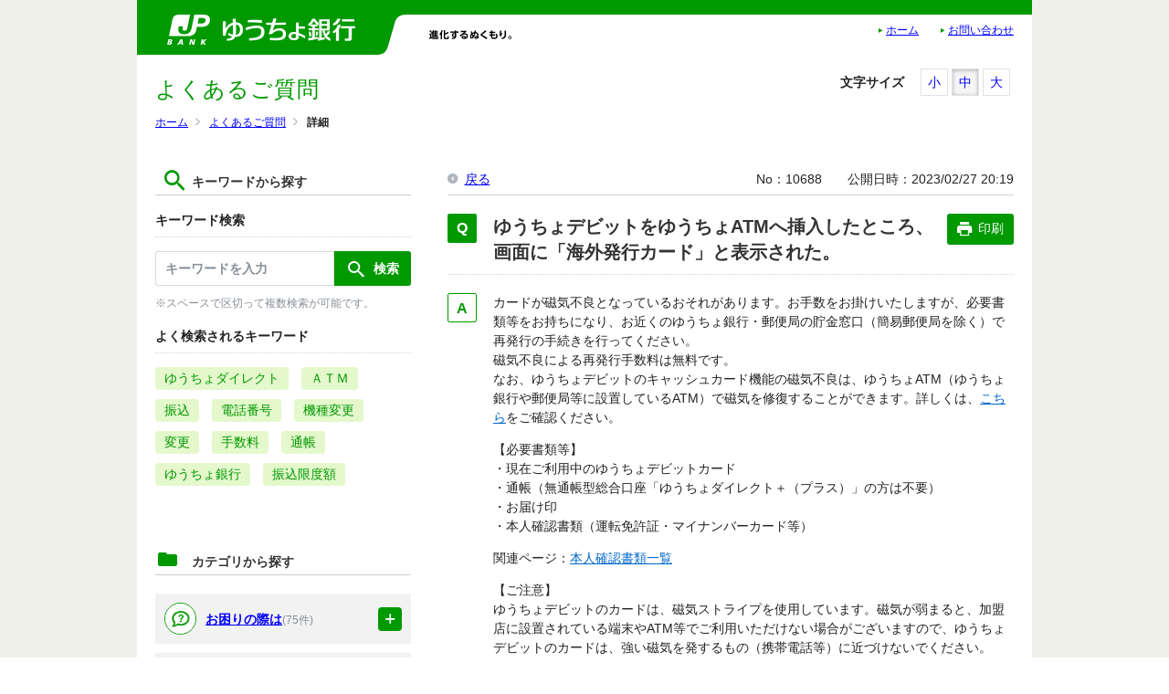

--- FILE ---
content_type: text/html
request_url: https://faq.jp-bank.japanpost.jp/faq_detail.html?id=10688&category=242&page=1
body_size: 15016
content:
<!DOCTYPE html>
<html lang="ja-JP">
<head prefix="og: http://ogp.me/ns# fb: http://ogp.me/ns/fb# article: http://ogp.me/ns/article#">
  <meta charset="UTF-8">

  <meta name="viewport" content="width=device-width, initial-scale=1, shrink-to-fit=no">

  <title>ゆうちょデビットをゆうちょATMへ挿入したところ、... | よくあるご質問 | 株式会社ゆうちょ銀行</title>
  <meta name="keywords" content="ゆうちょデビットをゆうちょATMへ挿入したところ、画面に「海外発行カード」と表示された。">
  <meta name="description" content="カードが磁気不良となっているおそれがあります。お手数をお掛けいたしますが、必要書類等をお持ちになり、お近くのゆうちょ銀行・郵便局の貯金窓口（簡易郵便局を除く）で再発行の手続きを...">

  <link rel="canonical" href="https://faq.jp-bank.japanpost.jp/faq_detail.html?id=10688">

  <meta property="og:title" content="ゆうちょデビットをゆうちょATMへ挿入したところ、... | よくあるご質問 | 株式会社ゆうちょ銀行">
  <meta property="og:type" content="article">
  <meta property="og:description" content="カードが磁気不良となっているおそれがあります。お手数をお掛けいたしますが、必要書類等をお持ちになり、お近くのゆうちょ銀行・郵便局の貯金窓口（簡易郵便局を除く）で再発行の手続きを...">
  <meta property="og:url" content="https://faq.jp-bank.japanpost.jp/faq_detail.html?id=10688">
  <meta property="og:site_name" content="よくあるご質問 | 株式会社ゆうちょ銀行">
  <meta property="og:locale" content="ja_JP">
  <meta property="og:image" content="">

<!-- header_include -->
<link rel="icon" href="favicon.ico" type="image/x-icon">

<link rel="shortcut icon" href="client_content/user/img/favicon.ico">

<!-- vendor css -->
<link href="isfw_assets/lib/font-awesome/css/font-awesome.css" rel="stylesheet">
<link href="isfw_assets/lib/Ionicons/css/ionicons.css" rel="stylesheet">

<link href="isfw_assets/css/isfw.css" rel="stylesheet">
<link href="client_content/i-ask/css/style.css?t=20240209" rel="stylesheet">
<link href="isfw_assets/service/i-ask/css/print.css" rel="stylesheet" media="print">
<noscript><link href="client_content/i-ask/css/noscript.css" rel="stylesheet"></noscript>
<link href="client_content/i-ask/css/change-fontsize.css" rel="stylesheet">
<!-- /header_include -->

</head>
<body>
  <noscript>
    <p>javascrptの設定を有効にしてご覧ください</p>
  </noscript>
  <div class="isfw_mainpanel">

<!-- header -->
<header id="isfw_page_top" class="isfw_header">
  <!-- headerが入ります -->

  <div id="header">
    <h1><a href="https://www.jp-bank.japanpost.jp/"><img class="sp_dis_n" alt="ゆうちょ銀行" width="210" height="36" src="client_content/user/img/h_h1.png"></a></h1>
    <div id="h_sp_menu" class="isfw_pc">
      <p id="h_txt" class="sp_dis_n"><img src="client_content/user/img/h_txt.png" alt="" width="220" height="20"></p>

      <ul id="h_submenu" class="clfx">
        <li><a href="https://www.jp-bank.japanpost.jp/" class="left" tabindex="4" onclick="_uiconv.push({'id':'index17082512'})" target="_blank">ホーム</a></li>
        <li><a href="https://www.jp-bank.japanpost.jp/contact/ctt_index.html" tabindex="4">お問い合わせ</a></li>
      </ul>
    </div><!-- /h_sp_menu -->
  </div>


</header>
<!-- / header -->

<div class="isfw_pagebody">

  <!-- head_parts -->
    <style title='print'>
    @media print{
      .print_box{
        display:none;
      }
    }
  </style>


<!-- faq_detail-script -->
<script type="text/javascript">
function inc_vote(val){
  document.vote_form.vote_val.value = val;
  document.vote_form.submit();
}
function one_print(){
  $3("style[title='print']").replaceWith("<style title='print'>@media print{.print_box{display:none;}body{_zoom:63% !important;}}</style>");
  document.body.onafterprint=function(){
    $3("style[title='print']").replaceWith("<style title='print'>@media print{.print_box{display:none;}body{_zoom:1 !important;}}</style>");
  }
  window.print();
}
</script>
<!-- ./faq_detail-script -->
<div class="isfw_pc">
<div class="isfw_topicpath">
  <ul class="topicpath-list">
    <li class="topicpath-item"><a href="https://www.jp-bank.japanpost.jp"><span class="link-item">ホーム</span></a></li>
<li class="topicpath-item"><a href="./?page=1">よくあるご質問</a></li>
<li class="topicpath-item">詳細</li>

  </ul>
</div>
</div>
<div class="isfw_spmenu">
  <div class="isfw_spmenu-icon" data-toggle="isfw_modal" data-target="#menu-modal">
    <span class="isfw_spmenu-icon-item"><i class="icon ion-ios-search-strong"></i></span>
  </div>

  <div class="isfw_modal fade modal-dialog-top" id="menu-modal" tabindex="-1" aria-hidden="true">
    <div class="modal-dialog">
      <div class="modal-content">
        <div class="modal-header">
          <button type="button" class="close" data-dismiss="isfw_modal">
            <span aria-hidden="true">&times;</span>
          </button>
        </div>
        <div class="modal-body">

          <div class="isfw_sidecontent">
            
<!-- keyword search -->
<div class="isfw_kwsearch">
  <div class="isfw_ttlh2"><h2 class="ttl-item">キーワードから探す</h2></div>
  <form action="faq.html?page=1" method="get" name="searchForm_1" class="form-inline" onsubmit="return checkMainSearch_2('searchForm_1', 'key');">
  <input type="hidden" name="category" value="">

    <!-- inner_parts -->
    
<!-- kwsearch-content -->
<div class="kwsearch-content">
  <div class="isfw_ttlh3"><h3 class="ttl-item">キーワード検索</h3></div>
  <div class="kwsearch-form form-group">
    <input name="key" type="text" value="" class="form-control SearchAssist" placeholder="キーワードを入力" />
    <span class="isfw_btn"><input type="submit" name="" value="検索" class="btn-item" /></span>
  </div>

  <p class="caption">※スペースで区切って複数検索が可能です。</p>
</div>
<!-- /.kwsearch-content -->

<!-- frequently-content -->
<div class="kwsearch-frequently">
  <div class="isfw_ttlh3"><h3 class="ttl-item">よく検索されるキーワード</h3></div>
    <div class="kwsearch-frequently-content">
      <ul class="kwsearch-frequently-list">
        <li class="frequently-item"><a href="faq.html?page=1&amp;key=%E3%82%86%E3%81%86%E3%81%A1%E3%82%87%E3%83%80%E3%82%A4%E3%83%AC%E3%82%AF%E3%83%88"><span class="link-item">ゆうちょダイレクト</span></a></li>
<li class="frequently-item"><a href="faq.html?page=1&amp;key=%EF%BC%A1%EF%BC%B4%EF%BC%AD"><span class="link-item">ＡＴＭ</span></a></li>
<li class="frequently-item"><a href="faq.html?page=1&amp;key=%E6%8C%AF%E8%BE%BC"><span class="link-item">振込</span></a></li>
<li class="frequently-item"><a href="faq.html?page=1&amp;key=%E9%9B%BB%E8%A9%B1%E7%95%AA%E5%8F%B7"><span class="link-item">電話番号</span></a></li>
<li class="frequently-item"><a href="faq.html?page=1&amp;key=%E6%A9%9F%E7%A8%AE%E5%A4%89%E6%9B%B4"><span class="link-item">機種変更</span></a></li>
<li class="frequently-item"><a href="faq.html?page=1&amp;key=%E5%A4%89%E6%9B%B4"><span class="link-item">変更</span></a></li>
<li class="frequently-item"><a href="faq.html?page=1&amp;key=%E6%89%8B%E6%95%B0%E6%96%99"><span class="link-item">手数料</span></a></li>
<li class="frequently-item"><a href="faq.html?page=1&amp;key=%E9%80%9A%E5%B8%B3"><span class="link-item">通帳</span></a></li>
<li class="frequently-item"><a href="faq.html?page=1&amp;key=%E3%82%86%E3%81%86%E3%81%A1%E3%82%87%E9%8A%80%E8%A1%8C"><span class="link-item">ゆうちょ銀行</span></a></li>
<li class="frequently-item"><a href="faq.html?page=1&amp;key=%E6%8C%AF%E8%BE%BC%E9%99%90%E5%BA%A6%E9%A1%8D"><span class="link-item">振込限度額</span></a></li>

      </ul>
    </div></div>
<!-- /.frequently-content -->


  </form>
</div>
<!-- /.kwsearch --><!-- catsearch -->
<div class="isfw_catsearch">
  <!-- category-title -->
  <div class="isfw_ttlh2"><h2 class="ttl-item">カテゴリから探す</h2></div>
  <!-- category-content -->
  <div class="catsearch-content">
    <ul class="cat1st list-open">
<li class="cat-item" style="list-style-type:none;"><div class="cat-item-inner"><a href="faq_list.html?page=1&amp;category=49"><div class="cat-item-icon"><img src="./dispImage.php?id=1" alt="" width="40"></div>
<div class="cat-item-txt"><span class="link-item">お困りの際は</span><span class="link-item-num">(75件)</span></div></a><span class="cat-open isfw_pc"></span>
<span class="cat-open isfw_sp"></span>
</div>
<ul class="cat2nd">
<li class="cat-item" style="list-style-type:none;"><div class="cat-item-inner"><a href="faq_list.html?page=1&amp;category=50"><div class="cat-item-txt"><span class="link-item">紛失・盗難・再発行</span><span class="link-item-num">(5件)</span></div></a></div></li>
<li class="cat-item" style="list-style-type:none;"><div class="cat-item-inner"><a href="faq_list.html?page=1&amp;category=223"><div class="cat-item-txt"><span class="link-item">お客さま情報の提出等のお願い</span><span class="link-item-num">(4件)</span></div></a></div></li>
<li class="cat-item" style="list-style-type:none;"><div class="cat-item-inner"><a href="faq_list.html?page=1&amp;category=51"><div class="cat-item-txt"><span class="link-item">住所・お名前などの変更</span><span class="link-item-num">(8件)</span></div></a></div></li>
<li class="cat-item" style="list-style-type:none;"><div class="cat-item-inner"><a href="faq_list.html?page=1&amp;category=52"><div class="cat-item-txt"><span class="link-item">暗証番号</span><span class="link-item-num">(4件)</span></div></a></div></li>
<li class="cat-item" style="list-style-type:none;"><div class="cat-item-inner"><a href="faq_list.html?page=1&amp;category=53"><div class="cat-item-txt"><span class="link-item">相続手続き</span><span class="link-item-num">(19件)</span></div></a></div></li>
<li class="cat-item" style="list-style-type:none;"><div class="cat-item-inner"><a href="faq_list.html?page=1&amp;category=54"><div class="cat-item-txt"><span class="link-item">取引時確認</span><span class="link-item-num">(8件)</span></div></a></div>
<ul class="cat3rd list-open">
<li class="cat-item" style="list-style-type:none;"><div class="cat-item-inner"><a href="faq_list.html?page=1&amp;category=240"><div class="cat-item-txt"><span class="link-item">for English</span><span class="link-item-num">(1件)</span></div></a></div></li>
</ul>
</li>
<li class="cat-item" style="list-style-type:none;"><div class="cat-item-inner"><a href="faq_list.html?page=1&amp;category=55"><div class="cat-item-txt"><span class="link-item">振り込め詐欺救済法</span><span class="link-item-num">(14件)</span></div></a></div></li>
<li class="cat-item" style="list-style-type:none;"><div class="cat-item-inner"><a href="faq_list.html?page=1&amp;category=215"><div class="cat-item-txt"><span class="link-item">払い戻し・解約</span><span class="link-item-num">(7件)</span></div></a></div>
<ul class="cat3rd list-open">
<li class="cat-item" style="list-style-type:none;"><div class="cat-item-inner"><a href="faq_list.html?page=1&amp;category=241"><div class="cat-item-txt"><span class="link-item">for English</span><span class="link-item-num">(1件)</span></div></a></div></li>
</ul>
</li>
<li class="cat-item" style="list-style-type:none;"><div class="cat-item-inner"><a href="faq_list.html?page=1&amp;category=341"><div class="cat-item-txt"><span class="link-item">当行からのお知らせ（メール・SMS等）</span><span class="link-item-num">(2件)</span></div></a></div></li>
</ul>
</li>
<li class="cat-item" style="list-style-type:none;"><div class="cat-item-inner"><a href="faq_list.html?page=1&amp;category=56"><div class="cat-item-icon"><img src="./dispImage.php?id=3" alt="" width="40"></div>
<div class="cat-item-txt"><span class="link-item">口座を開く/店舗・ＡＴＭ</span><span class="link-item-num">(54件)</span></div></a><span class="cat-open isfw_pc"></span>
<span class="cat-open isfw_sp"></span>
</div>
<ul class="cat2nd">
<li class="cat-item" style="list-style-type:none;"><div class="cat-item-inner"><a href="faq_list.html?page=1&amp;category=57"><div class="cat-item-txt"><span class="link-item">口座開設</span><span class="link-item-num">(14件)</span></div></a></div></li>
<li class="cat-item" style="list-style-type:none;"><div class="cat-item-inner"><a href="faq_list.html?page=1&amp;category=58"><div class="cat-item-txt"><span class="link-item">振替口座</span><span class="link-item-num">(4件)</span></div></a></div></li>
<li class="cat-item" style="list-style-type:none;"><div class="cat-item-inner"><a href="faq_list.html?page=1&amp;category=59"><div class="cat-item-txt"><span class="link-item">ゆうちょ銀行店舗</span><span class="link-item-num">(7件)</span></div></a></div></li>
<li class="cat-item" style="list-style-type:none;"><div class="cat-item-inner"><a href="faq_list.html?page=1&amp;category=60"><div class="cat-item-txt"><span class="link-item">ＡＴＭ</span><span class="link-item-num">(28件)</span></div></a></div></li>
</ul>
</li>
<li class="cat-item" style="list-style-type:none;"><div class="cat-item-inner"><a href="faq_list.html?page=1&amp;category=102"><div class="cat-item-icon"><img src="./dispImage.php?id=2" alt="" width="40"></div>
<div class="cat-item-txt"><span class="link-item">ゆうちょダイレクト</span><span class="link-item-num">(375件)</span></div></a><span class="cat-open isfw_pc"></span>
<span class="cat-open isfw_sp"></span>
</div>
<ul class="cat2nd">
<li class="cat-item" style="list-style-type:none;"><div class="cat-item-inner"><a href="faq_list.html?page=1&amp;category=17"><div class="cat-item-txt"><span class="link-item">ご利用にあたって</span><span class="link-item-num">(52件)</span></div></a></div>
<ul class="cat3rd list-open">
<li class="cat-item" style="list-style-type:none;"><div class="cat-item-inner"><a href="faq_list.html?page=1&amp;category=18"><div class="cat-item-txt"><span class="link-item">利用環境</span><span class="link-item-num">(9件)</span></div></a></div></li>
<li class="cat-item" style="list-style-type:none;"><div class="cat-item-inner"><a href="faq_list.html?page=1&amp;category=32"><div class="cat-item-txt"><span class="link-item">ゆうちょダイレクトのお申し込み</span><span class="link-item-num">(18件)</span></div></a></div></li>
<li class="cat-item" style="list-style-type:none;"><div class="cat-item-inner"><a href="faq_list.html?page=1&amp;category=42"><div class="cat-item-txt"><span class="link-item">メール・メールアドレス</span><span class="link-item-num">(21件)</span></div></a></div></li>
</ul>
</li>
<li class="cat-item" style="list-style-type:none;"><div class="cat-item-inner"><a href="faq_list.html?page=1&amp;category=13"><div class="cat-item-txt"><span class="link-item">ログイン</span><span class="link-item-num">(15件)</span></div></a></div>
<ul class="cat3rd list-open">
<li class="cat-item" style="list-style-type:none;"><div class="cat-item-inner"><a href="faq_list.html?page=1&amp;category=16"><div class="cat-item-txt"><span class="link-item">ログインでお困りの場合</span><span class="link-item-num">(12件)</span></div></a></div></li>
<li class="cat-item" style="list-style-type:none;"><div class="cat-item-inner"><a href="faq_list.html?page=1&amp;category=35"><div class="cat-item-txt"><span class="link-item">携帯電話の場合</span><span class="link-item-num">(1件)</span></div></a></div></li>
</ul>
</li>
<li class="cat-item" style="list-style-type:none;"><div class="cat-item-inner"><a href="faq_list.html?page=1&amp;category=3"><div class="cat-item-txt"><span class="link-item">セキュリティ</span><span class="link-item-num">(40件)</span></div></a></div>
<ul class="cat3rd list-open">
<li class="cat-item" style="list-style-type:none;"><div class="cat-item-inner"><a href="faq_list.html?page=1&amp;category=34"><div class="cat-item-txt"><span class="link-item">トークン</span><span class="link-item-num">(22件)</span></div></a></div></li>
<li class="cat-item" style="list-style-type:none;"><div class="cat-item-inner"><a href="faq_list.html?page=1&amp;category=25"><div class="cat-item-txt"><span class="link-item">利用停止してログアウト</span><span class="link-item-num">(3件)</span></div></a></div></li>
<li class="cat-item" style="list-style-type:none;"><div class="cat-item-inner"><a href="faq_list.html?page=1&amp;category=37"><div class="cat-item-txt"><span class="link-item">その他</span><span class="link-item-num">(11件)</span></div></a></div></li>
</ul>
</li>
<li class="cat-item" style="list-style-type:none;"><div class="cat-item-inner"><a href="faq_list.html?page=1&amp;category=5"><div class="cat-item-txt"><span class="link-item">照会</span><span class="link-item-num">(9件)</span></div></a></div>
<ul class="cat3rd list-open">
<li class="cat-item" style="list-style-type:none;"><div class="cat-item-inner"><a href="faq_list.html?page=1&amp;category=6"><div class="cat-item-txt"><span class="link-item">現在高照会</span><span class="link-item-num">(1件)</span></div></a></div></li>
<li class="cat-item" style="list-style-type:none;"><div class="cat-item-inner"><a href="faq_list.html?page=1&amp;category=15"><div class="cat-item-txt"><span class="link-item">入出金明細照会</span><span class="link-item-num">(8件)</span></div></a></div></li>
</ul>
</li>
<li class="cat-item" style="list-style-type:none;"><div class="cat-item-inner"><a href="faq_list.html?page=1&amp;category=200"><div class="cat-item-txt"><span class="link-item">振替受払通知票Ｗｅｂ照会サービス</span><span class="link-item-num">(37件)</span></div></a></div></li>
<li class="cat-item" style="list-style-type:none;"><div class="cat-item-inner"><a href="faq_list.html?page=1&amp;category=7"><div class="cat-item-txt"><span class="link-item">送金</span><span class="link-item-num">(73件)</span></div></a></div>
<ul class="cat3rd list-open">
<li class="cat-item" style="list-style-type:none;"><div class="cat-item-inner"><a href="faq_list.html?page=1&amp;category=8"><div class="cat-item-txt"><span class="link-item">送金予約</span><span class="link-item-num">(14件)</span></div></a></div></li>
<li class="cat-item" style="list-style-type:none;"><div class="cat-item-inner"><a href="faq_list.html?page=1&amp;category=9"><div class="cat-item-txt"><span class="link-item">振込・振替</span><span class="link-item-num">(17件)</span></div></a></div></li>
<li class="cat-item" style="list-style-type:none;"><div class="cat-item-inner"><a href="faq_list.html?page=1&amp;category=30"><div class="cat-item-txt"><span class="link-item">税金・各種料金の払込み</span><span class="link-item-num">(3件)</span></div></a></div></li>
<li class="cat-item" style="list-style-type:none;"><div class="cat-item-inner"><a href="faq_list.html?page=1&amp;category=12"><div class="cat-item-txt"><span class="link-item">送金限度額</span><span class="link-item-num">(4件)</span></div></a></div></li>
<li class="cat-item" style="list-style-type:none;"><div class="cat-item-inner"><a href="faq_list.html?page=1&amp;category=26"><div class="cat-item-txt"><span class="link-item">送金結果再表示</span><span class="link-item-num">(4件)</span></div></a></div></li>
<li class="cat-item" style="list-style-type:none;"><div class="cat-item-inner"><a href="faq_list.html?page=1&amp;category=47"><div class="cat-item-txt"><span class="link-item">国際送金</span><span class="link-item-num">(27件)</span></div></a></div></li>
</ul>
</li>
<li class="cat-item" style="list-style-type:none;"><div class="cat-item-inner"><a href="faq_list.html?page=1&amp;category=41"><div class="cat-item-txt"><span class="link-item">ゆうちょダイレクト＋（プラス）</span><span class="link-item-num">(8件)</span></div></a></div>
<ul class="cat3rd list-open">
<li class="cat-item" style="list-style-type:none;"><div class="cat-item-inner"><a href="faq_list.html?page=1&amp;category=44"><div class="cat-item-txt"><span class="link-item">ご利用方法・サービス概要</span><span class="link-item-num">(7件)</span></div></a></div></li>
<li class="cat-item" style="list-style-type:none;"><div class="cat-item-inner"><a href="faq_list.html?page=1&amp;category=45"><div class="cat-item-txt"><span class="link-item">ゆうちょ銀行の口座をお持ちでない方</span><span class="link-item-num">(1件)</span></div></a></div></li>
</ul>
</li>
<li class="cat-item" style="list-style-type:none;"><div class="cat-item-inner"><a href="faq_list.html?page=1&amp;category=21"><div class="cat-item-txt"><span class="link-item">貯金</span><span class="link-item-num">(5件)</span></div></a></div>
<ul class="cat3rd list-open">
<li class="cat-item" style="list-style-type:none;"><div class="cat-item-inner"><a href="faq_list.html?page=1&amp;category=22"><div class="cat-item-txt"><span class="link-item">定額貯金・定期貯金</span><span class="link-item-num">(5件)</span></div></a></div></li>
</ul>
</li>
<li class="cat-item" style="list-style-type:none;"><div class="cat-item-inner"><a href="faq_list.html?page=1&amp;category=27"><div class="cat-item-txt"><span class="link-item">資産運用</span><span class="link-item-num">(26件)</span></div></a></div>
<ul class="cat3rd list-open">
<li class="cat-item" style="list-style-type:none;"><div class="cat-item-inner"><a href="faq_list.html?page=1&amp;category=28"><div class="cat-item-txt"><span class="link-item">投資信託</span><span class="link-item-num">(26件)</span></div></a></div></li>
</ul>
</li>
<li class="cat-item" style="list-style-type:none;"><div class="cat-item-inner"><a href="faq_list.html?page=1&amp;category=10"><div class="cat-item-txt"><span class="link-item">各種手続等</span><span class="link-item-num">(27件)</span></div></a></div>
<ul class="cat3rd list-open">
<li class="cat-item" style="list-style-type:none;"><div class="cat-item-inner"><a href="faq_list.html?page=1&amp;category=11"><div class="cat-item-txt"><span class="link-item">手続</span><span class="link-item-num">(11件)</span></div></a></div></li>
<li class="cat-item" style="list-style-type:none;"><div class="cat-item-inner"><a href="faq_list.html?page=1&amp;category=43"><div class="cat-item-txt"><span class="link-item">ダイレクト暗証番号</span><span class="link-item-num"></span></div></a></div></li>
<li class="cat-item" style="list-style-type:none;"><div class="cat-item-inner"><a href="faq_list.html?page=1&amp;category=23"><div class="cat-item-txt"><span class="link-item">利用口座登録・変更・削除</span><span class="link-item-num">(14件)</span></div></a></div></li>
</ul>
</li>
<li class="cat-item" style="list-style-type:none;"><div class="cat-item-inner"><a href="faq_list.html?page=1&amp;category=189"><div class="cat-item-txt"><span class="link-item">認証アプリ</span><span class="link-item-num">(77件)</span></div></a></div></li>
<li class="cat-item" style="list-style-type:none;"><div class="cat-item-inner"><a href="faq_list.html?page=1&amp;category=29"><div class="cat-item-txt"><span class="link-item">その他</span><span class="link-item-num">(4件)</span></div></a></div></li>
</ul>
</li>
<li class="cat-item" style="list-style-type:none;"><div class="cat-item-inner"><a href="faq_list.html?page=1&amp;category=61"><div class="cat-item-icon"><img src="./dispImage.php?id=4" alt="" width="40"></div>
<div class="cat-item-txt"><span class="link-item">貯金</span><span class="link-item-num">(366件)</span></div></a><span class="cat-open isfw_pc"></span>
<span class="cat-open isfw_sp"></span>
</div>
<ul class="cat2nd">
<li class="cat-item" style="list-style-type:none;"><div class="cat-item-inner"><a href="faq_list.html?page=1&amp;category=62"><div class="cat-item-txt"><span class="link-item">預入限度額</span><span class="link-item-num">(2件)</span></div></a></div></li>
<li class="cat-item" style="list-style-type:none;"><div class="cat-item-inner"><a href="faq_list.html?page=1&amp;category=63"><div class="cat-item-txt"><span class="link-item">定額・定期貯金</span><span class="link-item-num">(14件)</span></div></a></div></li>
<li class="cat-item" style="list-style-type:none;"><div class="cat-item-inner"><a href="faq_list.html?page=1&amp;category=64"><div class="cat-item-txt"><span class="link-item">貯金通帳</span><span class="link-item-num">(10件)</span></div></a></div></li>
<li class="cat-item" style="list-style-type:none;"><div class="cat-item-inner"><a href="faq_list.html?page=1&amp;category=243"><div class="cat-item-txt"><span class="link-item">催告書</span><span class="link-item-num">(12件)</span></div></a></div></li>
<li class="cat-item" style="list-style-type:none;"><div class="cat-item-inner"><a href="faq_list.html?page=1&amp;category=204"><div class="cat-item-txt"><span class="link-item">ゆうちょ通帳アプリ</span><span class="link-item-num">(131件)</span></div></a></div>
<ul class="cat3rd list-open">
<li class="cat-item" style="list-style-type:none;"><div class="cat-item-inner"><a href="faq_list.html?page=1&amp;category=205"><div class="cat-item-txt"><span class="link-item">アプリ概要</span><span class="link-item-num">(19件)</span></div></a></div></li>
<li class="cat-item" style="list-style-type:none;"><div class="cat-item-inner"><a href="faq_list.html?page=1&amp;category=206"><div class="cat-item-txt"><span class="link-item">登録方法</span><span class="link-item-num">(29件)</span></div></a></div></li>
<li class="cat-item" style="list-style-type:none;"><div class="cat-item-inner"><a href="faq_list.html?page=1&amp;category=207"><div class="cat-item-txt"><span class="link-item">登録後のご利用</span><span class="link-item-num">(82件)</span></div></a></div></li>
</ul>
</li>
<li class="cat-item" style="list-style-type:none;"><div class="cat-item-inner"><a href="faq_list.html?page=1&amp;category=328"><div class="cat-item-txt"><span class="link-item">ゆうちょ手続きアプリ</span><span class="link-item-num">(146件)</span></div></a></div>
<ul class="cat3rd list-open">
<li class="cat-item" style="list-style-type:none;"><div class="cat-item-inner"><a href="faq_list.html?page=1&amp;category=366"><div class="cat-item-txt"><span class="link-item">各種手続き</span><span class="link-item-num">(70件)</span></div></a></div></li>
<li class="cat-item" style="list-style-type:none;"><div class="cat-item-inner"><a href="faq_list.html?page=1&amp;category=338"><div class="cat-item-txt"><span class="link-item">共通</span><span class="link-item-num">(20件)</span></div></a></div></li>
<li class="cat-item" style="list-style-type:none;"><div class="cat-item-inner"><a href="faq_list.html?page=1&amp;category=339"><div class="cat-item-txt"><span class="link-item">口座開設</span><span class="link-item-num">(55件)</span></div></a></div></li>
</ul>
</li>
<li class="cat-item" style="list-style-type:none;"><div class="cat-item-inner"><a href="faq_list.html?page=1&amp;category=65"><div class="cat-item-txt"><span class="link-item">ボランティア貯金</span><span class="link-item-num">(8件)</span></div></a></div></li>
<li class="cat-item" style="list-style-type:none;"><div class="cat-item-inner"><a href="faq_list.html?page=1&amp;category=69"><div class="cat-item-txt"><span class="link-item">長期間ご利用がない貯金</span><span class="link-item-num">(11件)</span></div></a></div></li>
<li class="cat-item" style="list-style-type:none;"><div class="cat-item-inner"><a href="faq_list.html?page=1&amp;category=66"><div class="cat-item-txt"><span class="link-item">その他</span><span class="link-item-num">(27件)</span></div></a></div></li>
</ul>
</li>
<li class="cat-item" style="list-style-type:none;"><div class="cat-item-inner"><a href="faq_list.html?page=1&amp;category=67"><div class="cat-item-icon"><img src="./dispImage.php?id=5" alt="" width="40"></div>
<div class="cat-item-txt"><span class="link-item">送金・決済</span><span class="link-item-num">(353件)</span></div></a><span class="cat-open isfw_pc"></span>
<span class="cat-open isfw_sp"></span>
</div>
<ul class="cat2nd">
<li class="cat-item" style="list-style-type:none;"><div class="cat-item-inner"><a href="faq_list.html?page=1&amp;category=68"><div class="cat-item-txt"><span class="link-item">ゆうちょ銀行内の送金</span><span class="link-item-num">(15件)</span></div></a></div></li>
<li class="cat-item" style="list-style-type:none;"><div class="cat-item-inner"><a href="faq_list.html?page=1&amp;category=70"><div class="cat-item-txt"><span class="link-item">他の金融機関との送金</span><span class="link-item-num">(40件)</span></div></a></div></li>
<li class="cat-item" style="list-style-type:none;"><div class="cat-item-inner"><a href="faq_list.html?page=1&amp;category=112"><div class="cat-item-txt"><span class="link-item">ゆうちょダイレクトでの送金</span><span class="link-item-num">(67件)</span></div></a></div>
<ul class="cat3rd list-open">
<li class="cat-item" style="list-style-type:none;"><div class="cat-item-inner"><a href="faq_list.html?page=1&amp;category=113"><div class="cat-item-txt"><span class="link-item">送金予約</span><span class="link-item-num">(14件)</span></div></a></div></li>
<li class="cat-item" style="list-style-type:none;"><div class="cat-item-inner"><a href="faq_list.html?page=1&amp;category=114"><div class="cat-item-txt"><span class="link-item">振込・振替</span><span class="link-item-num">(14件)</span></div></a></div></li>
<li class="cat-item" style="list-style-type:none;"><div class="cat-item-inner"><a href="faq_list.html?page=1&amp;category=115"><div class="cat-item-txt"><span class="link-item">税金・各種料金の払込み</span><span class="link-item-num">(3件)</span></div></a></div></li>
<li class="cat-item" style="list-style-type:none;"><div class="cat-item-inner"><a href="faq_list.html?page=1&amp;category=116"><div class="cat-item-txt"><span class="link-item">送金限度額</span><span class="link-item-num">(3件)</span></div></a></div></li>
<li class="cat-item" style="list-style-type:none;"><div class="cat-item-inner"><a href="faq_list.html?page=1&amp;category=117"><div class="cat-item-txt"><span class="link-item">送金結果再表示</span><span class="link-item-num">(4件)</span></div></a></div></li>
<li class="cat-item" style="list-style-type:none;"><div class="cat-item-inner"><a href="faq_list.html?page=1&amp;category=118"><div class="cat-item-txt"><span class="link-item">国際送金</span><span class="link-item-num">(27件)</span></div></a></div></li>
</ul>
</li>
<li class="cat-item" style="list-style-type:none;"><div class="cat-item-inner"><a href="faq_list.html?page=1&amp;category=332"><div class="cat-item-txt"><span class="link-item">ことら送金</span><span class="link-item-num">(26件)</span></div></a></div></li>
<li class="cat-item" style="list-style-type:none;"><div class="cat-item-inner"><a href="faq_list.html?page=1&amp;category=71"><div class="cat-item-txt"><span class="link-item">為替・払出証書、配当金領収証</span><span class="link-item-num">(3件)</span></div></a></div></li>
<li class="cat-item" style="list-style-type:none;"><div class="cat-item-inner"><a href="faq_list.html?page=1&amp;category=190"><div class="cat-item-txt"><span class="link-item">ゆうちょPay</span><span class="link-item-num">(183件)</span></div></a></div>
<ul class="cat3rd list-open">
<li class="cat-item" style="list-style-type:none;"><div class="cat-item-inner"><a href="faq_list.html?page=1&amp;category=191"><div class="cat-item-txt"><span class="link-item">ユーザー</span><span class="link-item-num">(146件)</span></div></a></div>
<ul class="cat4th list-open">
<li class="cat-item" style="list-style-type:none;"><div class="cat-item-inner"><a href="faq_list.html?page=1&amp;category=195"><div class="cat-item-txt"><span class="link-item">アプリ全般</span><span class="link-item-num">(78件)</span></div></a></div></li>
<li class="cat-item" style="list-style-type:none;"><div class="cat-item-inner"><a href="faq_list.html?page=1&amp;category=196"><div class="cat-item-txt"><span class="link-item">アカウント登録</span><span class="link-item-num">(29件)</span></div></a></div></li>
<li class="cat-item" style="list-style-type:none;"><div class="cat-item-inner"><a href="faq_list.html?page=1&amp;category=197"><div class="cat-item-txt"><span class="link-item">お支払い</span><span class="link-item-num">(27件)</span></div></a></div></li>
<li class="cat-item" style="list-style-type:none;"><div class="cat-item-inner"><a href="faq_list.html?page=1&amp;category=208"><div class="cat-item-txt"><span class="link-item">ポイント</span><span class="link-item-num">(12件)</span></div></a></div></li>
</ul>
</li>
<li class="cat-item" style="list-style-type:none;"><div class="cat-item-inner"><a href="faq_list.html?page=1&amp;category=194"><div class="cat-item-txt"><span class="link-item">パートナー（導入前）</span><span class="link-item-num">(17件)</span></div></a></div></li>
<li class="cat-item" style="list-style-type:none;"><div class="cat-item-inner"><a href="faq_list.html?page=1&amp;category=192"><div class="cat-item-txt"><span class="link-item">パートナー（導入済）</span><span class="link-item-num">(20件)</span></div></a></div></li>
</ul>
</li>
<li class="cat-item" style="list-style-type:none;"><div class="cat-item-inner"><a href="faq_list.html?page=1&amp;category=72"><div class="cat-item-txt"><span class="link-item">決済サービス</span><span class="link-item-num">(13件)</span></div></a></div></li>
</ul>
</li>
<li class="cat-item" style="list-style-type:none;"><div class="cat-item-inner"><a href="faq_list.html?page=1&amp;category=73"><div class="cat-item-icon"><img src="./dispImage.php?id=6" alt="" width="40"></div>
<div class="cat-item-txt"><span class="link-item">投資信託</span><span class="link-item-num">(166件)</span></div></a><span class="cat-open isfw_pc"></span>
<span class="cat-open isfw_sp"></span>
</div>
<ul class="cat2nd">
<li class="cat-item" style="list-style-type:none;"><div class="cat-item-inner"><a href="faq_list.html?page=1&amp;category=74"><div class="cat-item-txt"><span class="link-item">口座開設・特定口座</span><span class="link-item-num">(13件)</span></div></a></div></li>
<li class="cat-item" style="list-style-type:none;"><div class="cat-item-inner"><a href="faq_list.html?page=1&amp;category=75"><div class="cat-item-txt"><span class="link-item">購入・換金・スイッチング</span><span class="link-item-num">(11件)</span></div></a></div></li>
<li class="cat-item" style="list-style-type:none;"><div class="cat-item-inner"><a href="faq_list.html?page=1&amp;category=76"><div class="cat-item-txt"><span class="link-item">分配金</span><span class="link-item-num">(8件)</span></div></a></div></li>
<li class="cat-item" style="list-style-type:none;"><div class="cat-item-inner"><a href="faq_list.html?page=1&amp;category=77"><div class="cat-item-txt"><span class="link-item">投資信託自動積立</span><span class="link-item-num">(18件)</span></div></a></div></li>
<li class="cat-item" style="list-style-type:none;"><div class="cat-item-inner"><a href="faq_list.html?page=1&amp;category=78"><div class="cat-item-txt"><span class="link-item">NISA</span><span class="link-item-num">(55件)</span></div></a></div>
<ul class="cat3rd list-open">
<li class="cat-item" style="list-style-type:none;"><div class="cat-item-inner"><a href="faq_list.html?page=1&amp;category=357"><div class="cat-item-txt"><span class="link-item">ご案内</span><span class="link-item-num">(11件)</span></div></a></div></li>
</ul>
</li>
<li class="cat-item" style="list-style-type:none;"><div class="cat-item-inner"><a href="faq_list.html?page=1&amp;category=331"><div class="cat-item-txt"><span class="link-item">2023年以前のNISA制度</span><span class="link-item-num">(10件)</span></div></a></div></li>
<li class="cat-item" style="list-style-type:none;"><div class="cat-item-inner"><a href="faq_list.html?page=1&amp;category=79"><div class="cat-item-txt"><span class="link-item">ジュニアＮＩＳＡ</span><span class="link-item-num">(25件)</span></div></a></div></li>
<li class="cat-item" style="list-style-type:none;"><div class="cat-item-inner"><a href="faq_list.html?page=1&amp;category=80"><div class="cat-item-txt"><span class="link-item">その他</span><span class="link-item-num">(25件)</span></div></a></div></li>
</ul>
</li>
<li class="cat-item" style="list-style-type:none;"><div class="cat-item-inner"><a href="faq_list.html?page=1&amp;category=81"><div class="cat-item-icon"><img src="./dispImage.php?id=7" alt="" width="40"></div>
<div class="cat-item-txt"><span class="link-item">カードサービス</span><span class="link-item-num">(118件)</span></div></a><span class="cat-open isfw_pc"></span>
<span class="cat-open isfw_sp"></span>
</div>
<ul class="cat2nd list-open">
<li class="cat-item" style="list-style-type:none;"><div class="cat-item-inner"><a href="faq_list.html?page=1&amp;category=82"><div class="cat-item-txt"><span class="link-item">キャッシュカード</span><span class="link-item-num">(16件)</span></div></a></div>
<ul class="cat3rd list-open">
<li class="cat-item" style="list-style-type:none;"><div class="cat-item-inner"><a href="faq_list.html?page=1&amp;category=260"><div class="cat-item-txt"><span class="link-item">生体認証機能（2023年5月終了）</span><span class="link-item-num">(2件)</span></div></a></div></li>
</ul>
</li>
<li class="cat-item" style="list-style-type:none;"><div class="cat-item-inner"><a href="faq_list.html?page=1&amp;category=83"><div class="cat-item-txt"><span class="link-item">クレジットカード</span><span class="link-item-num">(18件)</span></div></a></div></li>
<li class="cat-item" style="list-style-type:none;"><div class="cat-item-inner"><a href="faq_list.html?page=1&amp;category=84"><div class="cat-item-txt"><span class="link-item">クレジットカード（ＥＴＣカード）</span><span class="link-item-num">(10件)</span></div></a></div></li>
<li class="cat-item" style="list-style-type:none;"><div class="cat-item-inner"><a href="faq_list.html?page=1&amp;category=85"><div class="cat-item-txt"><span class="link-item">クレジットカード（EMV　3-Dセキュア）</span><span class="link-item-num">(7件)</span></div></a></div></li>
<li class="cat-item item-current" style="list-style-type:none;"><div class="cat-item-inner"><a href="faq_list.html?page=1&amp;category=242"><div class="cat-item-txt"><span class="link-item">ゆうちょデビット</span><span class="link-item-num">(62件)</span></div></a></div>
<ul class="cat3rd list-open">
<li class="cat-item" style="list-style-type:none;"><div class="cat-item-inner"><a href="faq_list.html?page=1&amp;category=252"><div class="cat-item-txt"><span class="link-item">ゆうちょデビットの申し込み</span><span class="link-item-num">(19件)</span></div></a></div></li>
<li class="cat-item" style="list-style-type:none;"><div class="cat-item-inner"><a href="faq_list.html?page=1&amp;category=253"><div class="cat-item-txt"><span class="link-item">ゆうちょデビットの利用</span><span class="link-item-num">(33件)</span></div></a></div></li>
<li class="cat-item" style="list-style-type:none;"><div class="cat-item-inner"><a href="faq_list.html?page=1&amp;category=254"><div class="cat-item-txt"><span class="link-item">ゆうちょデビットのセキュリティ</span><span class="link-item-num">(5件)</span></div></a></div></li>
<li class="cat-item" style="list-style-type:none;"><div class="cat-item-inner"><a href="faq_list.html?page=1&amp;category=255"><div class="cat-item-txt"><span class="link-item">ゆうちょデビット会員WEB</span><span class="link-item-num">(5件)</span></div></a></div></li>
</ul>
</li>
</ul>
</li>
<li class="cat-item" style="list-style-type:none;"><div class="cat-item-inner"><a href="faq_list.html?page=1&amp;category=88"><div class="cat-item-icon"><img src="./dispImage.php?id=8" alt="" width="40"></div>
<div class="cat-item-txt"><span class="link-item">海外関連サービス</span><span class="link-item-num">(171件)</span></div></a><span class="cat-open isfw_pc"></span>
<span class="cat-open isfw_sp"></span>
</div>
<ul class="cat2nd">
<li class="cat-item" style="list-style-type:none;"><div class="cat-item-inner"><a href="faq_list.html?page=1&amp;category=89"><div class="cat-item-txt"><span class="link-item">国際送金</span><span class="link-item-num">(88件)</span></div></a></div></li>
<li class="cat-item" style="list-style-type:none;"><div class="cat-item-inner"><a href="faq_list.html?page=1&amp;category=111"><div class="cat-item-txt"><span class="link-item">ゆうちょダイレクト国際送金</span><span class="link-item-num">(27件)</span></div></a></div></li>
<li class="cat-item" style="list-style-type:none;"><div class="cat-item-inner"><a href="faq_list.html?page=1&amp;category=353"><div class="cat-item-txt"><span class="link-item">ゆうちょの国際送金</span><span class="link-item-num">(53件)</span></div></a></div></li>
<li class="cat-item" style="list-style-type:none;"><div class="cat-item-inner"><a href="faq_list.html?page=1&amp;category=91"><div class="cat-item-txt"><span class="link-item">その他</span><span class="link-item-num">(3件)</span></div></a></div></li>
</ul>
</li>
<li class="cat-item" style="list-style-type:none;"><div class="cat-item-inner"><a href="faq_list.html?page=1&amp;category=92"><div class="cat-item-icon"><img src="./dispImage.php?id=9" alt="" width="40"></div>
<div class="cat-item-txt"><span class="link-item">その他商品・サービス</span><span class="link-item-num">(464件)</span></div></a><span class="cat-open isfw_pc"></span>
<span class="cat-open isfw_sp"></span>
</div>
<ul class="cat2nd">
<li class="cat-item" style="list-style-type:none;"><div class="cat-item-inner"><a href="faq_list.html?page=1&amp;category=354"><div class="cat-item-txt"><span class="link-item">2025年5月・6月、2026年１月　商品・料金の見直し</span><span class="link-item-num">(30件)</span></div></a></div>
<ul class="cat3rd list-open">
<li class="cat-item" style="list-style-type:none;"><div class="cat-item-inner"><a href="faq_list.html?page=1&amp;category=355"><div class="cat-item-txt"><span class="link-item">貯金商品の見直し（2025年5月）</span><span class="link-item-num">(8件)</span></div></a></div></li>
<li class="cat-item" style="list-style-type:none;"><div class="cat-item-inner"><a href="faq_list.html?page=1&amp;category=356"><div class="cat-item-txt"><span class="link-item">料金の見直し（2025年6月、2026年１月）</span><span class="link-item-num">(22件)</span></div></a></div>
<ul class="cat4th list-open">
<li class="cat-item" style="list-style-type:none;"><div class="cat-item-inner"><a href="faq_list.html?page=1&amp;category=358"><div class="cat-item-txt"><span class="link-item">ゆうちょＢｉｚダイレクト</span><span class="link-item-num">(1件)</span></div></a></div></li>
<li class="cat-item" style="list-style-type:none;"><div class="cat-item-inner"><a href="faq_list.html?page=1&amp;category=359"><div class="cat-item-txt"><span class="link-item">自動払込みの料金計算方法</span><span class="link-item-num">(5件)</span></div></a></div></li>
<li class="cat-item" style="list-style-type:none;"><div class="cat-item-inner"><a href="faq_list.html?page=1&amp;category=360"><div class="cat-item-txt"><span class="link-item">自動払込みの読替処理</span><span class="link-item-num">(2件)</span></div></a></div></li>
<li class="cat-item" style="list-style-type:none;"><div class="cat-item-inner"><a href="faq_list.html?page=1&amp;category=361"><div class="cat-item-txt"><span class="link-item">データ提出期限延長オプション・訪問サポート</span><span class="link-item-num">(4件)</span></div></a></div></li>
<li class="cat-item" style="list-style-type:none;"><div class="cat-item-inner"><a href="faq_list.html?page=1&amp;category=362"><div class="cat-item-txt"><span class="link-item">振替受払通知票等の郵送通知料金</span><span class="link-item-num">(4件)</span></div></a></div></li>
<li class="cat-item" style="list-style-type:none;"><div class="cat-item-inner"><a href="faq_list.html?page=1&amp;category=363"><div class="cat-item-txt"><span class="link-item">総括表</span><span class="link-item-num">(1件)</span></div></a></div></li>
<li class="cat-item" style="list-style-type:none;"><div class="cat-item-inner"><a href="faq_list.html?page=1&amp;category=364"><div class="cat-item-txt"><span class="link-item">公共料金扱いの通常払込み・ゆうちょPay-easy（ペイジ―）サービス</span><span class="link-item-num">(1件)</span></div></a></div></li>
<li class="cat-item" style="list-style-type:none;"><div class="cat-item-inner"><a href="faq_list.html?page=1&amp;category=365"><div class="cat-item-txt"><span class="link-item">貯金小切手振出料金</span><span class="link-item-num">(1件)</span></div></a></div></li>
</ul>
</li>
</ul>
</li>
<li class="cat-item" style="list-style-type:none;"><div class="cat-item-inner"><a href="faq_list.html?page=1&amp;category=244"><div class="cat-item-txt"><span class="link-item">2022年1月17日 料金新設・改定</span><span class="link-item-num"></span></div></a></div>
<ul class="cat3rd list-open">
<li class="cat-item" style="list-style-type:none;"><div class="cat-item-inner"><a href="faq_list.html?page=1&amp;category=245"><div class="cat-item-txt"><span class="link-item">ATM硬貨預払料金</span><span class="link-item-num"></span></div></a></div></li>
<li class="cat-item" style="list-style-type:none;"><div class="cat-item-inner"><a href="faq_list.html?page=1&amp;category=246"><div class="cat-item-txt"><span class="link-item">ATM利用料金</span><span class="link-item-num"></span></div></a></div></li>
<li class="cat-item" style="list-style-type:none;"><div class="cat-item-inner"><a href="faq_list.html?page=1&amp;category=247"><div class="cat-item-txt"><span class="link-item">窓口硬貨取扱料金</span><span class="link-item-num"></span></div></a></div></li>
<li class="cat-item" style="list-style-type:none;"><div class="cat-item-inner"><a href="faq_list.html?page=1&amp;category=248"><div class="cat-item-txt"><span class="link-item">窓口金種指定料金</span><span class="link-item-num"></span></div></a></div></li>
<li class="cat-item" style="list-style-type:none;"><div class="cat-item-inner"><a href="faq_list.html?page=1&amp;category=250"><div class="cat-item-txt"><span class="link-item">その他料金改定</span><span class="link-item-num"></span></div></a></div></li>
</ul>
</li>
<li class="cat-item" style="list-style-type:none;"><div class="cat-item-inner"><a href="faq_list.html?page=1&amp;category=220"><div class="cat-item-txt"><span class="link-item">口座貸越サービス</span><span class="link-item-num">(24件)</span></div></a></div></li>
<li class="cat-item" style="list-style-type:none;"><div class="cat-item-inner"><a href="faq_list.html?page=1&amp;category=221"><div class="cat-item-txt"><span class="link-item">ゆうちょフラット３５</span><span class="link-item-num">(9件)</span></div></a></div></li>
<li class="cat-item" style="list-style-type:none;"><div class="cat-item-inner"><a href="faq_list.html?page=1&amp;category=235"><div class="cat-item-txt"><span class="link-item">ゆうちょファンドラップ</span><span class="link-item-num">(14件)</span></div></a></div>
<ul class="cat3rd list-open">
<li class="cat-item" style="list-style-type:none;"><div class="cat-item-inner"><a href="faq_list.html?page=1&amp;category=236"><div class="cat-item-txt"><span class="link-item">商品内容</span><span class="link-item-num">(4件)</span></div></a></div></li>
<li class="cat-item" style="list-style-type:none;"><div class="cat-item-inner"><a href="faq_list.html?page=1&amp;category=237"><div class="cat-item-txt"><span class="link-item">お手続き方法</span><span class="link-item-num">(7件)</span></div></a></div></li>
</ul>
</li>
<li class="cat-item" style="list-style-type:none;"><div class="cat-item-inner"><a href="faq_list.html?page=1&amp;category=93"><div class="cat-item-txt"><span class="link-item">変額年金保険</span><span class="link-item-num">(7件)</span></div></a></div></li>
<li class="cat-item" style="list-style-type:none;"><div class="cat-item-inner"><a href="faq_list.html?page=1&amp;category=94"><div class="cat-item-txt"><span class="link-item">国債</span><span class="link-item-num">(10件)</span></div></a></div></li>
<li class="cat-item" style="list-style-type:none;"><div class="cat-item-inner"><a href="faq_list.html?page=1&amp;category=193"><div class="cat-item-txt"><span class="link-item">ゆうちょＢｉｚダイレクト</span><span class="link-item-num">(120件)</span></div></a></div>
<ul class="cat3rd list-open">
<li class="cat-item" style="list-style-type:none;"><div class="cat-item-inner"><a href="faq_list.html?page=1&amp;category=201"><div class="cat-item-txt"><span class="link-item">振替受払通知票Ｗｅｂ照会サービス</span><span class="link-item-num">(32件)</span></div></a></div></li>
<li class="cat-item" style="list-style-type:none;"><div class="cat-item-inner"><a href="faq_list.html?page=1&amp;category=209"><div class="cat-item-txt"><span class="link-item">ログオン</span><span class="link-item-num">(6件)</span></div></a></div></li>
<li class="cat-item" style="list-style-type:none;"><div class="cat-item-inner"><a href="faq_list.html?page=1&amp;category=210"><div class="cat-item-txt"><span class="link-item">電子証明書</span><span class="link-item-num">(4件)</span></div></a></div></li>
<li class="cat-item" style="list-style-type:none;"><div class="cat-item-inner"><a href="faq_list.html?page=1&amp;category=211"><div class="cat-item-txt"><span class="link-item">トークン</span><span class="link-item-num">(6件)</span></div></a></div></li>
<li class="cat-item" style="list-style-type:none;"><div class="cat-item-inner"><a href="faq_list.html?page=1&amp;category=212"><div class="cat-item-txt"><span class="link-item">データ送受信</span><span class="link-item-num">(36件)</span></div></a></div></li>
<li class="cat-item" style="list-style-type:none;"><div class="cat-item-inner"><a href="faq_list.html?page=1&amp;category=213"><div class="cat-item-txt"><span class="link-item">データ取消</span><span class="link-item-num">(8件)</span></div></a></div></li>
<li class="cat-item" style="list-style-type:none;"><div class="cat-item-inner"><a href="faq_list.html?page=1&amp;category=214"><div class="cat-item-txt"><span class="link-item">その他</span><span class="link-item-num">(28件)</span></div></a></div></li>
</ul>
</li>
<li class="cat-item" style="list-style-type:none;"><div class="cat-item-inner"><a href="faq_list.html?page=1&amp;category=203"><div class="cat-item-txt"><span class="link-item">ご相談予約・セミナー予約</span><span class="link-item-num">(25件)</span></div></a></div>
<ul class="cat3rd list-open">
<li class="cat-item" style="list-style-type:none;"><div class="cat-item-inner"><a href="faq_list.html?page=1&amp;category=216"><div class="cat-item-txt"><span class="link-item">ご相談予約</span><span class="link-item-num">(12件)</span></div></a></div></li>
<li class="cat-item" style="list-style-type:none;"><div class="cat-item-inner"><a href="faq_list.html?page=1&amp;category=217"><div class="cat-item-txt"><span class="link-item">セミナー・相談会予約</span><span class="link-item-num">(13件)</span></div></a></div></li>
</ul>
</li>
<li class="cat-item" style="list-style-type:none;"><div class="cat-item-inner"><a href="faq_list.html?page=1&amp;category=258"><div class="cat-item-txt"><span class="link-item">ゆうちょレコ</span><span class="link-item-num">(222件)</span></div></a></div>
<ul class="cat3rd list-open">
<li class="cat-item" style="list-style-type:none;"><div class="cat-item-inner"><a href="faq_list.html?page=1&amp;category=290"><div class="cat-item-txt"><span class="link-item">アプリ全般</span><span class="link-item-num">(15件)</span></div></a></div></li>
<li class="cat-item" style="list-style-type:none;"><div class="cat-item-inner"><a href="faq_list.html?page=1&amp;category=293"><div class="cat-item-txt"><span class="link-item">初期登録・ログイン</span><span class="link-item-num">(22件)</span></div></a></div>
<ul class="cat4th list-open">
<li class="cat-item" style="list-style-type:none;"><div class="cat-item-inner"><a href="faq_list.html?page=1&amp;category=294"><div class="cat-item-txt"><span class="link-item">アカウント登録</span><span class="link-item-num">(14件)</span></div></a></div></li>
<li class="cat-item" style="list-style-type:none;"><div class="cat-item-inner"><a href="faq_list.html?page=1&amp;category=295"><div class="cat-item-txt"><span class="link-item">ログイン</span><span class="link-item-num">(8件)</span></div></a></div></li>
</ul>
</li>
<li class="cat-item" style="list-style-type:none;"><div class="cat-item-inner"><a href="faq_list.html?page=1&amp;category=297"><div class="cat-item-txt"><span class="link-item">アカウント情報</span><span class="link-item-num">(17件)</span></div></a></div>
<ul class="cat4th list-open">
<li class="cat-item" style="list-style-type:none;"><div class="cat-item-inner"><a href="faq_list.html?page=1&amp;category=298"><div class="cat-item-txt"><span class="link-item">メールアドレス</span><span class="link-item-num">(4件)</span></div></a></div></li>
<li class="cat-item" style="list-style-type:none;"><div class="cat-item-inner"><a href="faq_list.html?page=1&amp;category=299"><div class="cat-item-txt"><span class="link-item">パスワード</span><span class="link-item-num">(6件)</span></div></a></div></li>
<li class="cat-item" style="list-style-type:none;"><div class="cat-item-inner"><a href="faq_list.html?page=1&amp;category=300"><div class="cat-item-txt"><span class="link-item">パスコード</span><span class="link-item-num">(3件)</span></div></a></div></li>
<li class="cat-item" style="list-style-type:none;"><div class="cat-item-inner"><a href="faq_list.html?page=1&amp;category=301"><div class="cat-item-txt"><span class="link-item">その他</span><span class="link-item-num">(4件)</span></div></a></div></li>
</ul>
</li>
<li class="cat-item" style="list-style-type:none;"><div class="cat-item-inner"><a href="faq_list.html?page=1&amp;category=304"><div class="cat-item-txt"><span class="link-item">使い方・機能</span><span class="link-item-num">(84件)</span></div></a></div>
<ul class="cat4th list-open">
<li class="cat-item" style="list-style-type:none;"><div class="cat-item-inner"><a href="faq_list.html?page=1&amp;category=305"><div class="cat-item-txt"><span class="link-item">金融サービスの登録・削除</span><span class="link-item-num">(22件)</span></div></a></div></li>
<li class="cat-item" style="list-style-type:none;"><div class="cat-item-inner"><a href="faq_list.html?page=1&amp;category=306"><div class="cat-item-txt"><span class="link-item">残高・収支表示</span><span class="link-item-num">(31件)</span></div></a></div></li>
<li class="cat-item" style="list-style-type:none;"><div class="cat-item-inner"><a href="faq_list.html?page=1&amp;category=307"><div class="cat-item-txt"><span class="link-item">カテゴリー</span><span class="link-item-num">(5件)</span></div></a></div></li>
<li class="cat-item" style="list-style-type:none;"><div class="cat-item-inner"><a href="faq_list.html?page=1&amp;category=345"><div class="cat-item-txt"><span class="link-item">手入力資産</span><span class="link-item-num">(10件)</span></div></a></div></li>
<li class="cat-item" style="list-style-type:none;"><div class="cat-item-inner"><a href="faq_list.html?page=1&amp;category=370"><div class="cat-item-txt"><span class="link-item">おかねの未来図</span><span class="link-item-num">(8件)</span></div></a></div></li>
<li class="cat-item" style="list-style-type:none;"><div class="cat-item-inner"><a href="faq_list.html?page=1&amp;category=347"><div class="cat-item-txt"><span class="link-item">その他</span><span class="link-item-num">(8件)</span></div></a></div></li>
</ul>
</li>
<li class="cat-item" style="list-style-type:none;"><div class="cat-item-inner"><a href="faq_list.html?page=1&amp;category=308"><div class="cat-item-txt"><span class="link-item">設定・その他</span><span class="link-item-num">(26件)</span></div></a></div>
<ul class="cat4th list-open">
<li class="cat-item" style="list-style-type:none;"><div class="cat-item-inner"><a href="faq_list.html?page=1&amp;category=309"><div class="cat-item-txt"><span class="link-item">通知設定</span><span class="link-item-num">(9件)</span></div></a></div></li>
<li class="cat-item" style="list-style-type:none;"><div class="cat-item-inner"><a href="faq_list.html?page=1&amp;category=310"><div class="cat-item-txt"><span class="link-item">ログアウト・退会</span><span class="link-item-num">(6件)</span></div></a></div></li>
<li class="cat-item" style="list-style-type:none;"><div class="cat-item-inner"><a href="faq_list.html?page=1&amp;category=311"><div class="cat-item-txt"><span class="link-item">その他</span><span class="link-item-num">(11件)</span></div></a></div></li>
</ul>
</li>
<li class="cat-item" style="list-style-type:none;"><div class="cat-item-inner"><a href="faq_list.html?page=1&amp;category=312"><div class="cat-item-txt"><span class="link-item">Moneytree関連</span><span class="link-item-num">(58件)</span></div></a></div>
<ul class="cat4th list-open">
<li class="cat-item" style="list-style-type:none;"><div class="cat-item-inner"><a href="faq_list.html?page=1&amp;category=313"><div class="cat-item-txt"><span class="link-item">初期登録・ログイン</span><span class="link-item-num">(11件)</span></div></a></div></li>
<li class="cat-item" style="list-style-type:none;"><div class="cat-item-inner"><a href="faq_list.html?page=1&amp;category=314"><div class="cat-item-txt"><span class="link-item">アカウント情報</span><span class="link-item-num">(3件)</span></div></a></div></li>
<li class="cat-item" style="list-style-type:none;"><div class="cat-item-inner"><a href="faq_list.html?page=1&amp;category=315"><div class="cat-item-txt"><span class="link-item">金融サービスの登録・削除</span><span class="link-item-num">(25件)</span></div></a></div></li>
<li class="cat-item" style="list-style-type:none;"><div class="cat-item-inner"><a href="faq_list.html?page=1&amp;category=316"><div class="cat-item-txt"><span class="link-item">残高・収支表示</span><span class="link-item-num">(15件)</span></div></a></div></li>
<li class="cat-item" style="list-style-type:none;"><div class="cat-item-inner"><a href="faq_list.html?page=1&amp;category=317"><div class="cat-item-txt"><span class="link-item">ログアウト・退会</span><span class="link-item-num">(4件)</span></div></a></div></li>
</ul>
</li>
</ul>
</li>
<li class="cat-item" style="list-style-type:none;"><div class="cat-item-inner"><a href="faq_list.html?page=1&amp;category=222"><div class="cat-item-txt"><span class="link-item">オンライン相談</span><span class="link-item-num">(1件)</span></div></a></div></li>
<li class="cat-item" style="list-style-type:none;"><div class="cat-item-inner"><a href="faq_list.html?page=1&amp;category=323"><div class="cat-item-txt"><span class="link-item">広告配信</span><span class="link-item-num">(2件)</span></div></a></div></li>
</ul>
</li>
<li class="cat-item" style="list-style-type:none;"><div class="cat-item-inner"><a href="faq_list.html?page=1&amp;category=96"><div class="cat-item-icon"><img src="./dispImage.php?id=10" alt="" width="40"></div>
<div class="cat-item-txt"><span class="link-item">その他（ＩＲ等）</span><span class="link-item-num">(46件)</span></div></a><span class="cat-open isfw_pc"></span>
<span class="cat-open isfw_sp"></span>
</div>
<ul class="cat2nd">
<li class="cat-item" style="list-style-type:none;"><div class="cat-item-inner"><a href="faq_list.html?page=1&amp;category=97"><div class="cat-item-txt"><span class="link-item">ＩＲ</span><span class="link-item-num">(15件)</span></div></a></div></li>
<li class="cat-item" style="list-style-type:none;"><div class="cat-item-inner"><a href="faq_list.html?page=1&amp;category=98"><div class="cat-item-txt"><span class="link-item">サステナビリティ</span><span class="link-item-num">(3件)</span></div></a></div></li>
<li class="cat-item" style="list-style-type:none;"><div class="cat-item-inner"><a href="faq_list.html?page=1&amp;category=99"><div class="cat-item-txt"><span class="link-item">民営化に伴うお取扱いの変更</span><span class="link-item-num">(17件)</span></div></a></div></li>
<li class="cat-item" style="list-style-type:none;"><div class="cat-item-inner"><a href="faq_list.html?page=1&amp;category=219"><div class="cat-item-txt"><span class="link-item">自然災害</span><span class="link-item-num">(5件)</span></div></a></div></li>
<li class="cat-item" style="list-style-type:none;"><div class="cat-item-inner"><a href="faq_list.html?page=1&amp;category=318"><div class="cat-item-txt"><span class="link-item">インボイス制度</span><span class="link-item-num">(6件)</span></div></a></div></li>
</ul>
</li>
</ul>

  </div>
</div>
<!-- /.catsearch -->

          </div>

        </div>
      </div>
    </div>
  </div>
  <!-- /.isfw_modal -->
</div>
<!-- /.isfw_spmenu -->


  <div class="isfw_ttlh1"><h1 class="ttl-item">よくあるご質問</h1></div>

  <div class="isfw_container ">

    <div class="isfw_sidecontent">
      <!-- side_parts -->
      
<!-- keyword search -->
<div class="isfw_kwsearch">
  <div class="isfw_ttlh2"><h2 class="ttl-item">キーワードから探す</h2></div>
  <form action="faq.html?page=1" method="get" name="searchForm_2" class="form-inline" onsubmit="return checkMainSearch_2('searchForm_2', 'key');">
  <input type="hidden" name="category" value="">

    <!-- inner_parts -->
    
<!-- kwsearch-content -->
<div class="kwsearch-content">
  <div class="isfw_ttlh3"><h3 class="ttl-item">キーワード検索</h3></div>
  <div class="kwsearch-form form-group">
    <input name="key" type="text" value="" class="form-control SearchAssist" placeholder="キーワードを入力" />
    <span class="isfw_btn"><input type="submit" name="" value="検索" class="btn-item" /></span>
  </div>

  <p class="caption">※スペースで区切って複数検索が可能です。</p>
</div>
<!-- /.kwsearch-content -->

<!-- frequently-content -->
<div class="kwsearch-frequently">
  <div class="isfw_ttlh3"><h3 class="ttl-item">よく検索されるキーワード</h3></div>
    <div class="kwsearch-frequently-content">
      <ul class="kwsearch-frequently-list">
        <li class="frequently-item"><a href="faq.html?page=1&amp;key=%E3%82%86%E3%81%86%E3%81%A1%E3%82%87%E3%83%80%E3%82%A4%E3%83%AC%E3%82%AF%E3%83%88"><span class="link-item">ゆうちょダイレクト</span></a></li>
<li class="frequently-item"><a href="faq.html?page=1&amp;key=%EF%BC%A1%EF%BC%B4%EF%BC%AD"><span class="link-item">ＡＴＭ</span></a></li>
<li class="frequently-item"><a href="faq.html?page=1&amp;key=%E6%8C%AF%E8%BE%BC"><span class="link-item">振込</span></a></li>
<li class="frequently-item"><a href="faq.html?page=1&amp;key=%E9%9B%BB%E8%A9%B1%E7%95%AA%E5%8F%B7"><span class="link-item">電話番号</span></a></li>
<li class="frequently-item"><a href="faq.html?page=1&amp;key=%E6%A9%9F%E7%A8%AE%E5%A4%89%E6%9B%B4"><span class="link-item">機種変更</span></a></li>
<li class="frequently-item"><a href="faq.html?page=1&amp;key=%E5%A4%89%E6%9B%B4"><span class="link-item">変更</span></a></li>
<li class="frequently-item"><a href="faq.html?page=1&amp;key=%E6%89%8B%E6%95%B0%E6%96%99"><span class="link-item">手数料</span></a></li>
<li class="frequently-item"><a href="faq.html?page=1&amp;key=%E9%80%9A%E5%B8%B3"><span class="link-item">通帳</span></a></li>
<li class="frequently-item"><a href="faq.html?page=1&amp;key=%E3%82%86%E3%81%86%E3%81%A1%E3%82%87%E9%8A%80%E8%A1%8C"><span class="link-item">ゆうちょ銀行</span></a></li>
<li class="frequently-item"><a href="faq.html?page=1&amp;key=%E6%8C%AF%E8%BE%BC%E9%99%90%E5%BA%A6%E9%A1%8D"><span class="link-item">振込限度額</span></a></li>

      </ul>
    </div></div>
<!-- /.frequently-content -->


  </form>
</div>
<!-- /.kwsearch --><!-- catsearch -->
<div class="isfw_catsearch">
  <!-- category-title -->
  <div class="isfw_ttlh2"><h2 class="ttl-item">カテゴリから探す</h2></div>
  <!-- category-content -->
  <div class="catsearch-content">
    <ul class="cat1st list-open">
<li class="cat-item" style="list-style-type:none;"><div class="cat-item-inner"><a href="faq_list.html?page=1&amp;category=49"><div class="cat-item-icon"><img src="./dispImage.php?id=1" alt="" width="40"></div>
<div class="cat-item-txt"><span class="link-item">お困りの際は</span><span class="link-item-num">(75件)</span></div></a><span class="cat-open isfw_pc"></span>
<span class="cat-open isfw_sp"></span>
</div>
<ul class="cat2nd">
<li class="cat-item" style="list-style-type:none;"><div class="cat-item-inner"><a href="faq_list.html?page=1&amp;category=50"><div class="cat-item-txt"><span class="link-item">紛失・盗難・再発行</span><span class="link-item-num">(5件)</span></div></a></div></li>
<li class="cat-item" style="list-style-type:none;"><div class="cat-item-inner"><a href="faq_list.html?page=1&amp;category=223"><div class="cat-item-txt"><span class="link-item">お客さま情報の提出等のお願い</span><span class="link-item-num">(4件)</span></div></a></div></li>
<li class="cat-item" style="list-style-type:none;"><div class="cat-item-inner"><a href="faq_list.html?page=1&amp;category=51"><div class="cat-item-txt"><span class="link-item">住所・お名前などの変更</span><span class="link-item-num">(8件)</span></div></a></div></li>
<li class="cat-item" style="list-style-type:none;"><div class="cat-item-inner"><a href="faq_list.html?page=1&amp;category=52"><div class="cat-item-txt"><span class="link-item">暗証番号</span><span class="link-item-num">(4件)</span></div></a></div></li>
<li class="cat-item" style="list-style-type:none;"><div class="cat-item-inner"><a href="faq_list.html?page=1&amp;category=53"><div class="cat-item-txt"><span class="link-item">相続手続き</span><span class="link-item-num">(19件)</span></div></a></div></li>
<li class="cat-item" style="list-style-type:none;"><div class="cat-item-inner"><a href="faq_list.html?page=1&amp;category=54"><div class="cat-item-txt"><span class="link-item">取引時確認</span><span class="link-item-num">(8件)</span></div></a></div>
<ul class="cat3rd list-open">
<li class="cat-item" style="list-style-type:none;"><div class="cat-item-inner"><a href="faq_list.html?page=1&amp;category=240"><div class="cat-item-txt"><span class="link-item">for English</span><span class="link-item-num">(1件)</span></div></a></div></li>
</ul>
</li>
<li class="cat-item" style="list-style-type:none;"><div class="cat-item-inner"><a href="faq_list.html?page=1&amp;category=55"><div class="cat-item-txt"><span class="link-item">振り込め詐欺救済法</span><span class="link-item-num">(14件)</span></div></a></div></li>
<li class="cat-item" style="list-style-type:none;"><div class="cat-item-inner"><a href="faq_list.html?page=1&amp;category=215"><div class="cat-item-txt"><span class="link-item">払い戻し・解約</span><span class="link-item-num">(7件)</span></div></a></div>
<ul class="cat3rd list-open">
<li class="cat-item" style="list-style-type:none;"><div class="cat-item-inner"><a href="faq_list.html?page=1&amp;category=241"><div class="cat-item-txt"><span class="link-item">for English</span><span class="link-item-num">(1件)</span></div></a></div></li>
</ul>
</li>
<li class="cat-item" style="list-style-type:none;"><div class="cat-item-inner"><a href="faq_list.html?page=1&amp;category=341"><div class="cat-item-txt"><span class="link-item">当行からのお知らせ（メール・SMS等）</span><span class="link-item-num">(2件)</span></div></a></div></li>
</ul>
</li>
<li class="cat-item" style="list-style-type:none;"><div class="cat-item-inner"><a href="faq_list.html?page=1&amp;category=56"><div class="cat-item-icon"><img src="./dispImage.php?id=3" alt="" width="40"></div>
<div class="cat-item-txt"><span class="link-item">口座を開く/店舗・ＡＴＭ</span><span class="link-item-num">(54件)</span></div></a><span class="cat-open isfw_pc"></span>
<span class="cat-open isfw_sp"></span>
</div>
<ul class="cat2nd">
<li class="cat-item" style="list-style-type:none;"><div class="cat-item-inner"><a href="faq_list.html?page=1&amp;category=57"><div class="cat-item-txt"><span class="link-item">口座開設</span><span class="link-item-num">(14件)</span></div></a></div></li>
<li class="cat-item" style="list-style-type:none;"><div class="cat-item-inner"><a href="faq_list.html?page=1&amp;category=58"><div class="cat-item-txt"><span class="link-item">振替口座</span><span class="link-item-num">(4件)</span></div></a></div></li>
<li class="cat-item" style="list-style-type:none;"><div class="cat-item-inner"><a href="faq_list.html?page=1&amp;category=59"><div class="cat-item-txt"><span class="link-item">ゆうちょ銀行店舗</span><span class="link-item-num">(7件)</span></div></a></div></li>
<li class="cat-item" style="list-style-type:none;"><div class="cat-item-inner"><a href="faq_list.html?page=1&amp;category=60"><div class="cat-item-txt"><span class="link-item">ＡＴＭ</span><span class="link-item-num">(28件)</span></div></a></div></li>
</ul>
</li>
<li class="cat-item" style="list-style-type:none;"><div class="cat-item-inner"><a href="faq_list.html?page=1&amp;category=102"><div class="cat-item-icon"><img src="./dispImage.php?id=2" alt="" width="40"></div>
<div class="cat-item-txt"><span class="link-item">ゆうちょダイレクト</span><span class="link-item-num">(375件)</span></div></a><span class="cat-open isfw_pc"></span>
<span class="cat-open isfw_sp"></span>
</div>
<ul class="cat2nd">
<li class="cat-item" style="list-style-type:none;"><div class="cat-item-inner"><a href="faq_list.html?page=1&amp;category=17"><div class="cat-item-txt"><span class="link-item">ご利用にあたって</span><span class="link-item-num">(52件)</span></div></a></div>
<ul class="cat3rd list-open">
<li class="cat-item" style="list-style-type:none;"><div class="cat-item-inner"><a href="faq_list.html?page=1&amp;category=18"><div class="cat-item-txt"><span class="link-item">利用環境</span><span class="link-item-num">(9件)</span></div></a></div></li>
<li class="cat-item" style="list-style-type:none;"><div class="cat-item-inner"><a href="faq_list.html?page=1&amp;category=32"><div class="cat-item-txt"><span class="link-item">ゆうちょダイレクトのお申し込み</span><span class="link-item-num">(18件)</span></div></a></div></li>
<li class="cat-item" style="list-style-type:none;"><div class="cat-item-inner"><a href="faq_list.html?page=1&amp;category=42"><div class="cat-item-txt"><span class="link-item">メール・メールアドレス</span><span class="link-item-num">(21件)</span></div></a></div></li>
</ul>
</li>
<li class="cat-item" style="list-style-type:none;"><div class="cat-item-inner"><a href="faq_list.html?page=1&amp;category=13"><div class="cat-item-txt"><span class="link-item">ログイン</span><span class="link-item-num">(15件)</span></div></a></div>
<ul class="cat3rd list-open">
<li class="cat-item" style="list-style-type:none;"><div class="cat-item-inner"><a href="faq_list.html?page=1&amp;category=16"><div class="cat-item-txt"><span class="link-item">ログインでお困りの場合</span><span class="link-item-num">(12件)</span></div></a></div></li>
<li class="cat-item" style="list-style-type:none;"><div class="cat-item-inner"><a href="faq_list.html?page=1&amp;category=35"><div class="cat-item-txt"><span class="link-item">携帯電話の場合</span><span class="link-item-num">(1件)</span></div></a></div></li>
</ul>
</li>
<li class="cat-item" style="list-style-type:none;"><div class="cat-item-inner"><a href="faq_list.html?page=1&amp;category=3"><div class="cat-item-txt"><span class="link-item">セキュリティ</span><span class="link-item-num">(40件)</span></div></a></div>
<ul class="cat3rd list-open">
<li class="cat-item" style="list-style-type:none;"><div class="cat-item-inner"><a href="faq_list.html?page=1&amp;category=34"><div class="cat-item-txt"><span class="link-item">トークン</span><span class="link-item-num">(22件)</span></div></a></div></li>
<li class="cat-item" style="list-style-type:none;"><div class="cat-item-inner"><a href="faq_list.html?page=1&amp;category=25"><div class="cat-item-txt"><span class="link-item">利用停止してログアウト</span><span class="link-item-num">(3件)</span></div></a></div></li>
<li class="cat-item" style="list-style-type:none;"><div class="cat-item-inner"><a href="faq_list.html?page=1&amp;category=37"><div class="cat-item-txt"><span class="link-item">その他</span><span class="link-item-num">(11件)</span></div></a></div></li>
</ul>
</li>
<li class="cat-item" style="list-style-type:none;"><div class="cat-item-inner"><a href="faq_list.html?page=1&amp;category=5"><div class="cat-item-txt"><span class="link-item">照会</span><span class="link-item-num">(9件)</span></div></a></div>
<ul class="cat3rd list-open">
<li class="cat-item" style="list-style-type:none;"><div class="cat-item-inner"><a href="faq_list.html?page=1&amp;category=6"><div class="cat-item-txt"><span class="link-item">現在高照会</span><span class="link-item-num">(1件)</span></div></a></div></li>
<li class="cat-item" style="list-style-type:none;"><div class="cat-item-inner"><a href="faq_list.html?page=1&amp;category=15"><div class="cat-item-txt"><span class="link-item">入出金明細照会</span><span class="link-item-num">(8件)</span></div></a></div></li>
</ul>
</li>
<li class="cat-item" style="list-style-type:none;"><div class="cat-item-inner"><a href="faq_list.html?page=1&amp;category=200"><div class="cat-item-txt"><span class="link-item">振替受払通知票Ｗｅｂ照会サービス</span><span class="link-item-num">(37件)</span></div></a></div></li>
<li class="cat-item" style="list-style-type:none;"><div class="cat-item-inner"><a href="faq_list.html?page=1&amp;category=7"><div class="cat-item-txt"><span class="link-item">送金</span><span class="link-item-num">(73件)</span></div></a></div>
<ul class="cat3rd list-open">
<li class="cat-item" style="list-style-type:none;"><div class="cat-item-inner"><a href="faq_list.html?page=1&amp;category=8"><div class="cat-item-txt"><span class="link-item">送金予約</span><span class="link-item-num">(14件)</span></div></a></div></li>
<li class="cat-item" style="list-style-type:none;"><div class="cat-item-inner"><a href="faq_list.html?page=1&amp;category=9"><div class="cat-item-txt"><span class="link-item">振込・振替</span><span class="link-item-num">(17件)</span></div></a></div></li>
<li class="cat-item" style="list-style-type:none;"><div class="cat-item-inner"><a href="faq_list.html?page=1&amp;category=30"><div class="cat-item-txt"><span class="link-item">税金・各種料金の払込み</span><span class="link-item-num">(3件)</span></div></a></div></li>
<li class="cat-item" style="list-style-type:none;"><div class="cat-item-inner"><a href="faq_list.html?page=1&amp;category=12"><div class="cat-item-txt"><span class="link-item">送金限度額</span><span class="link-item-num">(4件)</span></div></a></div></li>
<li class="cat-item" style="list-style-type:none;"><div class="cat-item-inner"><a href="faq_list.html?page=1&amp;category=26"><div class="cat-item-txt"><span class="link-item">送金結果再表示</span><span class="link-item-num">(4件)</span></div></a></div></li>
<li class="cat-item" style="list-style-type:none;"><div class="cat-item-inner"><a href="faq_list.html?page=1&amp;category=47"><div class="cat-item-txt"><span class="link-item">国際送金</span><span class="link-item-num">(27件)</span></div></a></div></li>
</ul>
</li>
<li class="cat-item" style="list-style-type:none;"><div class="cat-item-inner"><a href="faq_list.html?page=1&amp;category=41"><div class="cat-item-txt"><span class="link-item">ゆうちょダイレクト＋（プラス）</span><span class="link-item-num">(8件)</span></div></a></div>
<ul class="cat3rd list-open">
<li class="cat-item" style="list-style-type:none;"><div class="cat-item-inner"><a href="faq_list.html?page=1&amp;category=44"><div class="cat-item-txt"><span class="link-item">ご利用方法・サービス概要</span><span class="link-item-num">(7件)</span></div></a></div></li>
<li class="cat-item" style="list-style-type:none;"><div class="cat-item-inner"><a href="faq_list.html?page=1&amp;category=45"><div class="cat-item-txt"><span class="link-item">ゆうちょ銀行の口座をお持ちでない方</span><span class="link-item-num">(1件)</span></div></a></div></li>
</ul>
</li>
<li class="cat-item" style="list-style-type:none;"><div class="cat-item-inner"><a href="faq_list.html?page=1&amp;category=21"><div class="cat-item-txt"><span class="link-item">貯金</span><span class="link-item-num">(5件)</span></div></a></div>
<ul class="cat3rd list-open">
<li class="cat-item" style="list-style-type:none;"><div class="cat-item-inner"><a href="faq_list.html?page=1&amp;category=22"><div class="cat-item-txt"><span class="link-item">定額貯金・定期貯金</span><span class="link-item-num">(5件)</span></div></a></div></li>
</ul>
</li>
<li class="cat-item" style="list-style-type:none;"><div class="cat-item-inner"><a href="faq_list.html?page=1&amp;category=27"><div class="cat-item-txt"><span class="link-item">資産運用</span><span class="link-item-num">(26件)</span></div></a></div>
<ul class="cat3rd list-open">
<li class="cat-item" style="list-style-type:none;"><div class="cat-item-inner"><a href="faq_list.html?page=1&amp;category=28"><div class="cat-item-txt"><span class="link-item">投資信託</span><span class="link-item-num">(26件)</span></div></a></div></li>
</ul>
</li>
<li class="cat-item" style="list-style-type:none;"><div class="cat-item-inner"><a href="faq_list.html?page=1&amp;category=10"><div class="cat-item-txt"><span class="link-item">各種手続等</span><span class="link-item-num">(27件)</span></div></a></div>
<ul class="cat3rd list-open">
<li class="cat-item" style="list-style-type:none;"><div class="cat-item-inner"><a href="faq_list.html?page=1&amp;category=11"><div class="cat-item-txt"><span class="link-item">手続</span><span class="link-item-num">(11件)</span></div></a></div></li>
<li class="cat-item" style="list-style-type:none;"><div class="cat-item-inner"><a href="faq_list.html?page=1&amp;category=43"><div class="cat-item-txt"><span class="link-item">ダイレクト暗証番号</span><span class="link-item-num"></span></div></a></div></li>
<li class="cat-item" style="list-style-type:none;"><div class="cat-item-inner"><a href="faq_list.html?page=1&amp;category=23"><div class="cat-item-txt"><span class="link-item">利用口座登録・変更・削除</span><span class="link-item-num">(14件)</span></div></a></div></li>
</ul>
</li>
<li class="cat-item" style="list-style-type:none;"><div class="cat-item-inner"><a href="faq_list.html?page=1&amp;category=189"><div class="cat-item-txt"><span class="link-item">認証アプリ</span><span class="link-item-num">(77件)</span></div></a></div></li>
<li class="cat-item" style="list-style-type:none;"><div class="cat-item-inner"><a href="faq_list.html?page=1&amp;category=29"><div class="cat-item-txt"><span class="link-item">その他</span><span class="link-item-num">(4件)</span></div></a></div></li>
</ul>
</li>
<li class="cat-item" style="list-style-type:none;"><div class="cat-item-inner"><a href="faq_list.html?page=1&amp;category=61"><div class="cat-item-icon"><img src="./dispImage.php?id=4" alt="" width="40"></div>
<div class="cat-item-txt"><span class="link-item">貯金</span><span class="link-item-num">(366件)</span></div></a><span class="cat-open isfw_pc"></span>
<span class="cat-open isfw_sp"></span>
</div>
<ul class="cat2nd">
<li class="cat-item" style="list-style-type:none;"><div class="cat-item-inner"><a href="faq_list.html?page=1&amp;category=62"><div class="cat-item-txt"><span class="link-item">預入限度額</span><span class="link-item-num">(2件)</span></div></a></div></li>
<li class="cat-item" style="list-style-type:none;"><div class="cat-item-inner"><a href="faq_list.html?page=1&amp;category=63"><div class="cat-item-txt"><span class="link-item">定額・定期貯金</span><span class="link-item-num">(14件)</span></div></a></div></li>
<li class="cat-item" style="list-style-type:none;"><div class="cat-item-inner"><a href="faq_list.html?page=1&amp;category=64"><div class="cat-item-txt"><span class="link-item">貯金通帳</span><span class="link-item-num">(10件)</span></div></a></div></li>
<li class="cat-item" style="list-style-type:none;"><div class="cat-item-inner"><a href="faq_list.html?page=1&amp;category=243"><div class="cat-item-txt"><span class="link-item">催告書</span><span class="link-item-num">(12件)</span></div></a></div></li>
<li class="cat-item" style="list-style-type:none;"><div class="cat-item-inner"><a href="faq_list.html?page=1&amp;category=204"><div class="cat-item-txt"><span class="link-item">ゆうちょ通帳アプリ</span><span class="link-item-num">(131件)</span></div></a></div>
<ul class="cat3rd list-open">
<li class="cat-item" style="list-style-type:none;"><div class="cat-item-inner"><a href="faq_list.html?page=1&amp;category=205"><div class="cat-item-txt"><span class="link-item">アプリ概要</span><span class="link-item-num">(19件)</span></div></a></div></li>
<li class="cat-item" style="list-style-type:none;"><div class="cat-item-inner"><a href="faq_list.html?page=1&amp;category=206"><div class="cat-item-txt"><span class="link-item">登録方法</span><span class="link-item-num">(29件)</span></div></a></div></li>
<li class="cat-item" style="list-style-type:none;"><div class="cat-item-inner"><a href="faq_list.html?page=1&amp;category=207"><div class="cat-item-txt"><span class="link-item">登録後のご利用</span><span class="link-item-num">(82件)</span></div></a></div></li>
</ul>
</li>
<li class="cat-item" style="list-style-type:none;"><div class="cat-item-inner"><a href="faq_list.html?page=1&amp;category=328"><div class="cat-item-txt"><span class="link-item">ゆうちょ手続きアプリ</span><span class="link-item-num">(146件)</span></div></a></div>
<ul class="cat3rd list-open">
<li class="cat-item" style="list-style-type:none;"><div class="cat-item-inner"><a href="faq_list.html?page=1&amp;category=366"><div class="cat-item-txt"><span class="link-item">各種手続き</span><span class="link-item-num">(70件)</span></div></a></div></li>
<li class="cat-item" style="list-style-type:none;"><div class="cat-item-inner"><a href="faq_list.html?page=1&amp;category=338"><div class="cat-item-txt"><span class="link-item">共通</span><span class="link-item-num">(20件)</span></div></a></div></li>
<li class="cat-item" style="list-style-type:none;"><div class="cat-item-inner"><a href="faq_list.html?page=1&amp;category=339"><div class="cat-item-txt"><span class="link-item">口座開設</span><span class="link-item-num">(55件)</span></div></a></div></li>
</ul>
</li>
<li class="cat-item" style="list-style-type:none;"><div class="cat-item-inner"><a href="faq_list.html?page=1&amp;category=65"><div class="cat-item-txt"><span class="link-item">ボランティア貯金</span><span class="link-item-num">(8件)</span></div></a></div></li>
<li class="cat-item" style="list-style-type:none;"><div class="cat-item-inner"><a href="faq_list.html?page=1&amp;category=69"><div class="cat-item-txt"><span class="link-item">長期間ご利用がない貯金</span><span class="link-item-num">(11件)</span></div></a></div></li>
<li class="cat-item" style="list-style-type:none;"><div class="cat-item-inner"><a href="faq_list.html?page=1&amp;category=66"><div class="cat-item-txt"><span class="link-item">その他</span><span class="link-item-num">(27件)</span></div></a></div></li>
</ul>
</li>
<li class="cat-item" style="list-style-type:none;"><div class="cat-item-inner"><a href="faq_list.html?page=1&amp;category=67"><div class="cat-item-icon"><img src="./dispImage.php?id=5" alt="" width="40"></div>
<div class="cat-item-txt"><span class="link-item">送金・決済</span><span class="link-item-num">(353件)</span></div></a><span class="cat-open isfw_pc"></span>
<span class="cat-open isfw_sp"></span>
</div>
<ul class="cat2nd">
<li class="cat-item" style="list-style-type:none;"><div class="cat-item-inner"><a href="faq_list.html?page=1&amp;category=68"><div class="cat-item-txt"><span class="link-item">ゆうちょ銀行内の送金</span><span class="link-item-num">(15件)</span></div></a></div></li>
<li class="cat-item" style="list-style-type:none;"><div class="cat-item-inner"><a href="faq_list.html?page=1&amp;category=70"><div class="cat-item-txt"><span class="link-item">他の金融機関との送金</span><span class="link-item-num">(40件)</span></div></a></div></li>
<li class="cat-item" style="list-style-type:none;"><div class="cat-item-inner"><a href="faq_list.html?page=1&amp;category=112"><div class="cat-item-txt"><span class="link-item">ゆうちょダイレクトでの送金</span><span class="link-item-num">(67件)</span></div></a></div>
<ul class="cat3rd list-open">
<li class="cat-item" style="list-style-type:none;"><div class="cat-item-inner"><a href="faq_list.html?page=1&amp;category=113"><div class="cat-item-txt"><span class="link-item">送金予約</span><span class="link-item-num">(14件)</span></div></a></div></li>
<li class="cat-item" style="list-style-type:none;"><div class="cat-item-inner"><a href="faq_list.html?page=1&amp;category=114"><div class="cat-item-txt"><span class="link-item">振込・振替</span><span class="link-item-num">(14件)</span></div></a></div></li>
<li class="cat-item" style="list-style-type:none;"><div class="cat-item-inner"><a href="faq_list.html?page=1&amp;category=115"><div class="cat-item-txt"><span class="link-item">税金・各種料金の払込み</span><span class="link-item-num">(3件)</span></div></a></div></li>
<li class="cat-item" style="list-style-type:none;"><div class="cat-item-inner"><a href="faq_list.html?page=1&amp;category=116"><div class="cat-item-txt"><span class="link-item">送金限度額</span><span class="link-item-num">(3件)</span></div></a></div></li>
<li class="cat-item" style="list-style-type:none;"><div class="cat-item-inner"><a href="faq_list.html?page=1&amp;category=117"><div class="cat-item-txt"><span class="link-item">送金結果再表示</span><span class="link-item-num">(4件)</span></div></a></div></li>
<li class="cat-item" style="list-style-type:none;"><div class="cat-item-inner"><a href="faq_list.html?page=1&amp;category=118"><div class="cat-item-txt"><span class="link-item">国際送金</span><span class="link-item-num">(27件)</span></div></a></div></li>
</ul>
</li>
<li class="cat-item" style="list-style-type:none;"><div class="cat-item-inner"><a href="faq_list.html?page=1&amp;category=332"><div class="cat-item-txt"><span class="link-item">ことら送金</span><span class="link-item-num">(26件)</span></div></a></div></li>
<li class="cat-item" style="list-style-type:none;"><div class="cat-item-inner"><a href="faq_list.html?page=1&amp;category=71"><div class="cat-item-txt"><span class="link-item">為替・払出証書、配当金領収証</span><span class="link-item-num">(3件)</span></div></a></div></li>
<li class="cat-item" style="list-style-type:none;"><div class="cat-item-inner"><a href="faq_list.html?page=1&amp;category=190"><div class="cat-item-txt"><span class="link-item">ゆうちょPay</span><span class="link-item-num">(183件)</span></div></a></div>
<ul class="cat3rd list-open">
<li class="cat-item" style="list-style-type:none;"><div class="cat-item-inner"><a href="faq_list.html?page=1&amp;category=191"><div class="cat-item-txt"><span class="link-item">ユーザー</span><span class="link-item-num">(146件)</span></div></a></div>
<ul class="cat4th list-open">
<li class="cat-item" style="list-style-type:none;"><div class="cat-item-inner"><a href="faq_list.html?page=1&amp;category=195"><div class="cat-item-txt"><span class="link-item">アプリ全般</span><span class="link-item-num">(78件)</span></div></a></div></li>
<li class="cat-item" style="list-style-type:none;"><div class="cat-item-inner"><a href="faq_list.html?page=1&amp;category=196"><div class="cat-item-txt"><span class="link-item">アカウント登録</span><span class="link-item-num">(29件)</span></div></a></div></li>
<li class="cat-item" style="list-style-type:none;"><div class="cat-item-inner"><a href="faq_list.html?page=1&amp;category=197"><div class="cat-item-txt"><span class="link-item">お支払い</span><span class="link-item-num">(27件)</span></div></a></div></li>
<li class="cat-item" style="list-style-type:none;"><div class="cat-item-inner"><a href="faq_list.html?page=1&amp;category=208"><div class="cat-item-txt"><span class="link-item">ポイント</span><span class="link-item-num">(12件)</span></div></a></div></li>
</ul>
</li>
<li class="cat-item" style="list-style-type:none;"><div class="cat-item-inner"><a href="faq_list.html?page=1&amp;category=194"><div class="cat-item-txt"><span class="link-item">パートナー（導入前）</span><span class="link-item-num">(17件)</span></div></a></div></li>
<li class="cat-item" style="list-style-type:none;"><div class="cat-item-inner"><a href="faq_list.html?page=1&amp;category=192"><div class="cat-item-txt"><span class="link-item">パートナー（導入済）</span><span class="link-item-num">(20件)</span></div></a></div></li>
</ul>
</li>
<li class="cat-item" style="list-style-type:none;"><div class="cat-item-inner"><a href="faq_list.html?page=1&amp;category=72"><div class="cat-item-txt"><span class="link-item">決済サービス</span><span class="link-item-num">(13件)</span></div></a></div></li>
</ul>
</li>
<li class="cat-item" style="list-style-type:none;"><div class="cat-item-inner"><a href="faq_list.html?page=1&amp;category=73"><div class="cat-item-icon"><img src="./dispImage.php?id=6" alt="" width="40"></div>
<div class="cat-item-txt"><span class="link-item">投資信託</span><span class="link-item-num">(166件)</span></div></a><span class="cat-open isfw_pc"></span>
<span class="cat-open isfw_sp"></span>
</div>
<ul class="cat2nd">
<li class="cat-item" style="list-style-type:none;"><div class="cat-item-inner"><a href="faq_list.html?page=1&amp;category=74"><div class="cat-item-txt"><span class="link-item">口座開設・特定口座</span><span class="link-item-num">(13件)</span></div></a></div></li>
<li class="cat-item" style="list-style-type:none;"><div class="cat-item-inner"><a href="faq_list.html?page=1&amp;category=75"><div class="cat-item-txt"><span class="link-item">購入・換金・スイッチング</span><span class="link-item-num">(11件)</span></div></a></div></li>
<li class="cat-item" style="list-style-type:none;"><div class="cat-item-inner"><a href="faq_list.html?page=1&amp;category=76"><div class="cat-item-txt"><span class="link-item">分配金</span><span class="link-item-num">(8件)</span></div></a></div></li>
<li class="cat-item" style="list-style-type:none;"><div class="cat-item-inner"><a href="faq_list.html?page=1&amp;category=77"><div class="cat-item-txt"><span class="link-item">投資信託自動積立</span><span class="link-item-num">(18件)</span></div></a></div></li>
<li class="cat-item" style="list-style-type:none;"><div class="cat-item-inner"><a href="faq_list.html?page=1&amp;category=78"><div class="cat-item-txt"><span class="link-item">NISA</span><span class="link-item-num">(55件)</span></div></a></div>
<ul class="cat3rd list-open">
<li class="cat-item" style="list-style-type:none;"><div class="cat-item-inner"><a href="faq_list.html?page=1&amp;category=357"><div class="cat-item-txt"><span class="link-item">ご案内</span><span class="link-item-num">(11件)</span></div></a></div></li>
</ul>
</li>
<li class="cat-item" style="list-style-type:none;"><div class="cat-item-inner"><a href="faq_list.html?page=1&amp;category=331"><div class="cat-item-txt"><span class="link-item">2023年以前のNISA制度</span><span class="link-item-num">(10件)</span></div></a></div></li>
<li class="cat-item" style="list-style-type:none;"><div class="cat-item-inner"><a href="faq_list.html?page=1&amp;category=79"><div class="cat-item-txt"><span class="link-item">ジュニアＮＩＳＡ</span><span class="link-item-num">(25件)</span></div></a></div></li>
<li class="cat-item" style="list-style-type:none;"><div class="cat-item-inner"><a href="faq_list.html?page=1&amp;category=80"><div class="cat-item-txt"><span class="link-item">その他</span><span class="link-item-num">(25件)</span></div></a></div></li>
</ul>
</li>
<li class="cat-item" style="list-style-type:none;"><div class="cat-item-inner"><a href="faq_list.html?page=1&amp;category=81"><div class="cat-item-icon"><img src="./dispImage.php?id=7" alt="" width="40"></div>
<div class="cat-item-txt"><span class="link-item">カードサービス</span><span class="link-item-num">(118件)</span></div></a><span class="cat-open isfw_pc"></span>
<span class="cat-open isfw_sp"></span>
</div>
<ul class="cat2nd list-open">
<li class="cat-item" style="list-style-type:none;"><div class="cat-item-inner"><a href="faq_list.html?page=1&amp;category=82"><div class="cat-item-txt"><span class="link-item">キャッシュカード</span><span class="link-item-num">(16件)</span></div></a></div>
<ul class="cat3rd list-open">
<li class="cat-item" style="list-style-type:none;"><div class="cat-item-inner"><a href="faq_list.html?page=1&amp;category=260"><div class="cat-item-txt"><span class="link-item">生体認証機能（2023年5月終了）</span><span class="link-item-num">(2件)</span></div></a></div></li>
</ul>
</li>
<li class="cat-item" style="list-style-type:none;"><div class="cat-item-inner"><a href="faq_list.html?page=1&amp;category=83"><div class="cat-item-txt"><span class="link-item">クレジットカード</span><span class="link-item-num">(18件)</span></div></a></div></li>
<li class="cat-item" style="list-style-type:none;"><div class="cat-item-inner"><a href="faq_list.html?page=1&amp;category=84"><div class="cat-item-txt"><span class="link-item">クレジットカード（ＥＴＣカード）</span><span class="link-item-num">(10件)</span></div></a></div></li>
<li class="cat-item" style="list-style-type:none;"><div class="cat-item-inner"><a href="faq_list.html?page=1&amp;category=85"><div class="cat-item-txt"><span class="link-item">クレジットカード（EMV　3-Dセキュア）</span><span class="link-item-num">(7件)</span></div></a></div></li>
<li class="cat-item item-current" style="list-style-type:none;"><div class="cat-item-inner"><a href="faq_list.html?page=1&amp;category=242"><div class="cat-item-txt"><span class="link-item">ゆうちょデビット</span><span class="link-item-num">(62件)</span></div></a></div>
<ul class="cat3rd list-open">
<li class="cat-item" style="list-style-type:none;"><div class="cat-item-inner"><a href="faq_list.html?page=1&amp;category=252"><div class="cat-item-txt"><span class="link-item">ゆうちょデビットの申し込み</span><span class="link-item-num">(19件)</span></div></a></div></li>
<li class="cat-item" style="list-style-type:none;"><div class="cat-item-inner"><a href="faq_list.html?page=1&amp;category=253"><div class="cat-item-txt"><span class="link-item">ゆうちょデビットの利用</span><span class="link-item-num">(33件)</span></div></a></div></li>
<li class="cat-item" style="list-style-type:none;"><div class="cat-item-inner"><a href="faq_list.html?page=1&amp;category=254"><div class="cat-item-txt"><span class="link-item">ゆうちょデビットのセキュリティ</span><span class="link-item-num">(5件)</span></div></a></div></li>
<li class="cat-item" style="list-style-type:none;"><div class="cat-item-inner"><a href="faq_list.html?page=1&amp;category=255"><div class="cat-item-txt"><span class="link-item">ゆうちょデビット会員WEB</span><span class="link-item-num">(5件)</span></div></a></div></li>
</ul>
</li>
</ul>
</li>
<li class="cat-item" style="list-style-type:none;"><div class="cat-item-inner"><a href="faq_list.html?page=1&amp;category=88"><div class="cat-item-icon"><img src="./dispImage.php?id=8" alt="" width="40"></div>
<div class="cat-item-txt"><span class="link-item">海外関連サービス</span><span class="link-item-num">(171件)</span></div></a><span class="cat-open isfw_pc"></span>
<span class="cat-open isfw_sp"></span>
</div>
<ul class="cat2nd">
<li class="cat-item" style="list-style-type:none;"><div class="cat-item-inner"><a href="faq_list.html?page=1&amp;category=89"><div class="cat-item-txt"><span class="link-item">国際送金</span><span class="link-item-num">(88件)</span></div></a></div></li>
<li class="cat-item" style="list-style-type:none;"><div class="cat-item-inner"><a href="faq_list.html?page=1&amp;category=111"><div class="cat-item-txt"><span class="link-item">ゆうちょダイレクト国際送金</span><span class="link-item-num">(27件)</span></div></a></div></li>
<li class="cat-item" style="list-style-type:none;"><div class="cat-item-inner"><a href="faq_list.html?page=1&amp;category=353"><div class="cat-item-txt"><span class="link-item">ゆうちょの国際送金</span><span class="link-item-num">(53件)</span></div></a></div></li>
<li class="cat-item" style="list-style-type:none;"><div class="cat-item-inner"><a href="faq_list.html?page=1&amp;category=91"><div class="cat-item-txt"><span class="link-item">その他</span><span class="link-item-num">(3件)</span></div></a></div></li>
</ul>
</li>
<li class="cat-item" style="list-style-type:none;"><div class="cat-item-inner"><a href="faq_list.html?page=1&amp;category=92"><div class="cat-item-icon"><img src="./dispImage.php?id=9" alt="" width="40"></div>
<div class="cat-item-txt"><span class="link-item">その他商品・サービス</span><span class="link-item-num">(464件)</span></div></a><span class="cat-open isfw_pc"></span>
<span class="cat-open isfw_sp"></span>
</div>
<ul class="cat2nd">
<li class="cat-item" style="list-style-type:none;"><div class="cat-item-inner"><a href="faq_list.html?page=1&amp;category=354"><div class="cat-item-txt"><span class="link-item">2025年5月・6月、2026年１月　商品・料金の見直し</span><span class="link-item-num">(30件)</span></div></a></div>
<ul class="cat3rd list-open">
<li class="cat-item" style="list-style-type:none;"><div class="cat-item-inner"><a href="faq_list.html?page=1&amp;category=355"><div class="cat-item-txt"><span class="link-item">貯金商品の見直し（2025年5月）</span><span class="link-item-num">(8件)</span></div></a></div></li>
<li class="cat-item" style="list-style-type:none;"><div class="cat-item-inner"><a href="faq_list.html?page=1&amp;category=356"><div class="cat-item-txt"><span class="link-item">料金の見直し（2025年6月、2026年１月）</span><span class="link-item-num">(22件)</span></div></a></div>
<ul class="cat4th list-open">
<li class="cat-item" style="list-style-type:none;"><div class="cat-item-inner"><a href="faq_list.html?page=1&amp;category=358"><div class="cat-item-txt"><span class="link-item">ゆうちょＢｉｚダイレクト</span><span class="link-item-num">(1件)</span></div></a></div></li>
<li class="cat-item" style="list-style-type:none;"><div class="cat-item-inner"><a href="faq_list.html?page=1&amp;category=359"><div class="cat-item-txt"><span class="link-item">自動払込みの料金計算方法</span><span class="link-item-num">(5件)</span></div></a></div></li>
<li class="cat-item" style="list-style-type:none;"><div class="cat-item-inner"><a href="faq_list.html?page=1&amp;category=360"><div class="cat-item-txt"><span class="link-item">自動払込みの読替処理</span><span class="link-item-num">(2件)</span></div></a></div></li>
<li class="cat-item" style="list-style-type:none;"><div class="cat-item-inner"><a href="faq_list.html?page=1&amp;category=361"><div class="cat-item-txt"><span class="link-item">データ提出期限延長オプション・訪問サポート</span><span class="link-item-num">(4件)</span></div></a></div></li>
<li class="cat-item" style="list-style-type:none;"><div class="cat-item-inner"><a href="faq_list.html?page=1&amp;category=362"><div class="cat-item-txt"><span class="link-item">振替受払通知票等の郵送通知料金</span><span class="link-item-num">(4件)</span></div></a></div></li>
<li class="cat-item" style="list-style-type:none;"><div class="cat-item-inner"><a href="faq_list.html?page=1&amp;category=363"><div class="cat-item-txt"><span class="link-item">総括表</span><span class="link-item-num">(1件)</span></div></a></div></li>
<li class="cat-item" style="list-style-type:none;"><div class="cat-item-inner"><a href="faq_list.html?page=1&amp;category=364"><div class="cat-item-txt"><span class="link-item">公共料金扱いの通常払込み・ゆうちょPay-easy（ペイジ―）サービス</span><span class="link-item-num">(1件)</span></div></a></div></li>
<li class="cat-item" style="list-style-type:none;"><div class="cat-item-inner"><a href="faq_list.html?page=1&amp;category=365"><div class="cat-item-txt"><span class="link-item">貯金小切手振出料金</span><span class="link-item-num">(1件)</span></div></a></div></li>
</ul>
</li>
</ul>
</li>
<li class="cat-item" style="list-style-type:none;"><div class="cat-item-inner"><a href="faq_list.html?page=1&amp;category=244"><div class="cat-item-txt"><span class="link-item">2022年1月17日 料金新設・改定</span><span class="link-item-num"></span></div></a></div>
<ul class="cat3rd list-open">
<li class="cat-item" style="list-style-type:none;"><div class="cat-item-inner"><a href="faq_list.html?page=1&amp;category=245"><div class="cat-item-txt"><span class="link-item">ATM硬貨預払料金</span><span class="link-item-num"></span></div></a></div></li>
<li class="cat-item" style="list-style-type:none;"><div class="cat-item-inner"><a href="faq_list.html?page=1&amp;category=246"><div class="cat-item-txt"><span class="link-item">ATM利用料金</span><span class="link-item-num"></span></div></a></div></li>
<li class="cat-item" style="list-style-type:none;"><div class="cat-item-inner"><a href="faq_list.html?page=1&amp;category=247"><div class="cat-item-txt"><span class="link-item">窓口硬貨取扱料金</span><span class="link-item-num"></span></div></a></div></li>
<li class="cat-item" style="list-style-type:none;"><div class="cat-item-inner"><a href="faq_list.html?page=1&amp;category=248"><div class="cat-item-txt"><span class="link-item">窓口金種指定料金</span><span class="link-item-num"></span></div></a></div></li>
<li class="cat-item" style="list-style-type:none;"><div class="cat-item-inner"><a href="faq_list.html?page=1&amp;category=250"><div class="cat-item-txt"><span class="link-item">その他料金改定</span><span class="link-item-num"></span></div></a></div></li>
</ul>
</li>
<li class="cat-item" style="list-style-type:none;"><div class="cat-item-inner"><a href="faq_list.html?page=1&amp;category=220"><div class="cat-item-txt"><span class="link-item">口座貸越サービス</span><span class="link-item-num">(24件)</span></div></a></div></li>
<li class="cat-item" style="list-style-type:none;"><div class="cat-item-inner"><a href="faq_list.html?page=1&amp;category=221"><div class="cat-item-txt"><span class="link-item">ゆうちょフラット３５</span><span class="link-item-num">(9件)</span></div></a></div></li>
<li class="cat-item" style="list-style-type:none;"><div class="cat-item-inner"><a href="faq_list.html?page=1&amp;category=235"><div class="cat-item-txt"><span class="link-item">ゆうちょファンドラップ</span><span class="link-item-num">(14件)</span></div></a></div>
<ul class="cat3rd list-open">
<li class="cat-item" style="list-style-type:none;"><div class="cat-item-inner"><a href="faq_list.html?page=1&amp;category=236"><div class="cat-item-txt"><span class="link-item">商品内容</span><span class="link-item-num">(4件)</span></div></a></div></li>
<li class="cat-item" style="list-style-type:none;"><div class="cat-item-inner"><a href="faq_list.html?page=1&amp;category=237"><div class="cat-item-txt"><span class="link-item">お手続き方法</span><span class="link-item-num">(7件)</span></div></a></div></li>
</ul>
</li>
<li class="cat-item" style="list-style-type:none;"><div class="cat-item-inner"><a href="faq_list.html?page=1&amp;category=93"><div class="cat-item-txt"><span class="link-item">変額年金保険</span><span class="link-item-num">(7件)</span></div></a></div></li>
<li class="cat-item" style="list-style-type:none;"><div class="cat-item-inner"><a href="faq_list.html?page=1&amp;category=94"><div class="cat-item-txt"><span class="link-item">国債</span><span class="link-item-num">(10件)</span></div></a></div></li>
<li class="cat-item" style="list-style-type:none;"><div class="cat-item-inner"><a href="faq_list.html?page=1&amp;category=193"><div class="cat-item-txt"><span class="link-item">ゆうちょＢｉｚダイレクト</span><span class="link-item-num">(120件)</span></div></a></div>
<ul class="cat3rd list-open">
<li class="cat-item" style="list-style-type:none;"><div class="cat-item-inner"><a href="faq_list.html?page=1&amp;category=201"><div class="cat-item-txt"><span class="link-item">振替受払通知票Ｗｅｂ照会サービス</span><span class="link-item-num">(32件)</span></div></a></div></li>
<li class="cat-item" style="list-style-type:none;"><div class="cat-item-inner"><a href="faq_list.html?page=1&amp;category=209"><div class="cat-item-txt"><span class="link-item">ログオン</span><span class="link-item-num">(6件)</span></div></a></div></li>
<li class="cat-item" style="list-style-type:none;"><div class="cat-item-inner"><a href="faq_list.html?page=1&amp;category=210"><div class="cat-item-txt"><span class="link-item">電子証明書</span><span class="link-item-num">(4件)</span></div></a></div></li>
<li class="cat-item" style="list-style-type:none;"><div class="cat-item-inner"><a href="faq_list.html?page=1&amp;category=211"><div class="cat-item-txt"><span class="link-item">トークン</span><span class="link-item-num">(6件)</span></div></a></div></li>
<li class="cat-item" style="list-style-type:none;"><div class="cat-item-inner"><a href="faq_list.html?page=1&amp;category=212"><div class="cat-item-txt"><span class="link-item">データ送受信</span><span class="link-item-num">(36件)</span></div></a></div></li>
<li class="cat-item" style="list-style-type:none;"><div class="cat-item-inner"><a href="faq_list.html?page=1&amp;category=213"><div class="cat-item-txt"><span class="link-item">データ取消</span><span class="link-item-num">(8件)</span></div></a></div></li>
<li class="cat-item" style="list-style-type:none;"><div class="cat-item-inner"><a href="faq_list.html?page=1&amp;category=214"><div class="cat-item-txt"><span class="link-item">その他</span><span class="link-item-num">(28件)</span></div></a></div></li>
</ul>
</li>
<li class="cat-item" style="list-style-type:none;"><div class="cat-item-inner"><a href="faq_list.html?page=1&amp;category=203"><div class="cat-item-txt"><span class="link-item">ご相談予約・セミナー予約</span><span class="link-item-num">(25件)</span></div></a></div>
<ul class="cat3rd list-open">
<li class="cat-item" style="list-style-type:none;"><div class="cat-item-inner"><a href="faq_list.html?page=1&amp;category=216"><div class="cat-item-txt"><span class="link-item">ご相談予約</span><span class="link-item-num">(12件)</span></div></a></div></li>
<li class="cat-item" style="list-style-type:none;"><div class="cat-item-inner"><a href="faq_list.html?page=1&amp;category=217"><div class="cat-item-txt"><span class="link-item">セミナー・相談会予約</span><span class="link-item-num">(13件)</span></div></a></div></li>
</ul>
</li>
<li class="cat-item" style="list-style-type:none;"><div class="cat-item-inner"><a href="faq_list.html?page=1&amp;category=258"><div class="cat-item-txt"><span class="link-item">ゆうちょレコ</span><span class="link-item-num">(222件)</span></div></a></div>
<ul class="cat3rd list-open">
<li class="cat-item" style="list-style-type:none;"><div class="cat-item-inner"><a href="faq_list.html?page=1&amp;category=290"><div class="cat-item-txt"><span class="link-item">アプリ全般</span><span class="link-item-num">(15件)</span></div></a></div></li>
<li class="cat-item" style="list-style-type:none;"><div class="cat-item-inner"><a href="faq_list.html?page=1&amp;category=293"><div class="cat-item-txt"><span class="link-item">初期登録・ログイン</span><span class="link-item-num">(22件)</span></div></a></div>
<ul class="cat4th list-open">
<li class="cat-item" style="list-style-type:none;"><div class="cat-item-inner"><a href="faq_list.html?page=1&amp;category=294"><div class="cat-item-txt"><span class="link-item">アカウント登録</span><span class="link-item-num">(14件)</span></div></a></div></li>
<li class="cat-item" style="list-style-type:none;"><div class="cat-item-inner"><a href="faq_list.html?page=1&amp;category=295"><div class="cat-item-txt"><span class="link-item">ログイン</span><span class="link-item-num">(8件)</span></div></a></div></li>
</ul>
</li>
<li class="cat-item" style="list-style-type:none;"><div class="cat-item-inner"><a href="faq_list.html?page=1&amp;category=297"><div class="cat-item-txt"><span class="link-item">アカウント情報</span><span class="link-item-num">(17件)</span></div></a></div>
<ul class="cat4th list-open">
<li class="cat-item" style="list-style-type:none;"><div class="cat-item-inner"><a href="faq_list.html?page=1&amp;category=298"><div class="cat-item-txt"><span class="link-item">メールアドレス</span><span class="link-item-num">(4件)</span></div></a></div></li>
<li class="cat-item" style="list-style-type:none;"><div class="cat-item-inner"><a href="faq_list.html?page=1&amp;category=299"><div class="cat-item-txt"><span class="link-item">パスワード</span><span class="link-item-num">(6件)</span></div></a></div></li>
<li class="cat-item" style="list-style-type:none;"><div class="cat-item-inner"><a href="faq_list.html?page=1&amp;category=300"><div class="cat-item-txt"><span class="link-item">パスコード</span><span class="link-item-num">(3件)</span></div></a></div></li>
<li class="cat-item" style="list-style-type:none;"><div class="cat-item-inner"><a href="faq_list.html?page=1&amp;category=301"><div class="cat-item-txt"><span class="link-item">その他</span><span class="link-item-num">(4件)</span></div></a></div></li>
</ul>
</li>
<li class="cat-item" style="list-style-type:none;"><div class="cat-item-inner"><a href="faq_list.html?page=1&amp;category=304"><div class="cat-item-txt"><span class="link-item">使い方・機能</span><span class="link-item-num">(84件)</span></div></a></div>
<ul class="cat4th list-open">
<li class="cat-item" style="list-style-type:none;"><div class="cat-item-inner"><a href="faq_list.html?page=1&amp;category=305"><div class="cat-item-txt"><span class="link-item">金融サービスの登録・削除</span><span class="link-item-num">(22件)</span></div></a></div></li>
<li class="cat-item" style="list-style-type:none;"><div class="cat-item-inner"><a href="faq_list.html?page=1&amp;category=306"><div class="cat-item-txt"><span class="link-item">残高・収支表示</span><span class="link-item-num">(31件)</span></div></a></div></li>
<li class="cat-item" style="list-style-type:none;"><div class="cat-item-inner"><a href="faq_list.html?page=1&amp;category=307"><div class="cat-item-txt"><span class="link-item">カテゴリー</span><span class="link-item-num">(5件)</span></div></a></div></li>
<li class="cat-item" style="list-style-type:none;"><div class="cat-item-inner"><a href="faq_list.html?page=1&amp;category=345"><div class="cat-item-txt"><span class="link-item">手入力資産</span><span class="link-item-num">(10件)</span></div></a></div></li>
<li class="cat-item" style="list-style-type:none;"><div class="cat-item-inner"><a href="faq_list.html?page=1&amp;category=370"><div class="cat-item-txt"><span class="link-item">おかねの未来図</span><span class="link-item-num">(8件)</span></div></a></div></li>
<li class="cat-item" style="list-style-type:none;"><div class="cat-item-inner"><a href="faq_list.html?page=1&amp;category=347"><div class="cat-item-txt"><span class="link-item">その他</span><span class="link-item-num">(8件)</span></div></a></div></li>
</ul>
</li>
<li class="cat-item" style="list-style-type:none;"><div class="cat-item-inner"><a href="faq_list.html?page=1&amp;category=308"><div class="cat-item-txt"><span class="link-item">設定・その他</span><span class="link-item-num">(26件)</span></div></a></div>
<ul class="cat4th list-open">
<li class="cat-item" style="list-style-type:none;"><div class="cat-item-inner"><a href="faq_list.html?page=1&amp;category=309"><div class="cat-item-txt"><span class="link-item">通知設定</span><span class="link-item-num">(9件)</span></div></a></div></li>
<li class="cat-item" style="list-style-type:none;"><div class="cat-item-inner"><a href="faq_list.html?page=1&amp;category=310"><div class="cat-item-txt"><span class="link-item">ログアウト・退会</span><span class="link-item-num">(6件)</span></div></a></div></li>
<li class="cat-item" style="list-style-type:none;"><div class="cat-item-inner"><a href="faq_list.html?page=1&amp;category=311"><div class="cat-item-txt"><span class="link-item">その他</span><span class="link-item-num">(11件)</span></div></a></div></li>
</ul>
</li>
<li class="cat-item" style="list-style-type:none;"><div class="cat-item-inner"><a href="faq_list.html?page=1&amp;category=312"><div class="cat-item-txt"><span class="link-item">Moneytree関連</span><span class="link-item-num">(58件)</span></div></a></div>
<ul class="cat4th list-open">
<li class="cat-item" style="list-style-type:none;"><div class="cat-item-inner"><a href="faq_list.html?page=1&amp;category=313"><div class="cat-item-txt"><span class="link-item">初期登録・ログイン</span><span class="link-item-num">(11件)</span></div></a></div></li>
<li class="cat-item" style="list-style-type:none;"><div class="cat-item-inner"><a href="faq_list.html?page=1&amp;category=314"><div class="cat-item-txt"><span class="link-item">アカウント情報</span><span class="link-item-num">(3件)</span></div></a></div></li>
<li class="cat-item" style="list-style-type:none;"><div class="cat-item-inner"><a href="faq_list.html?page=1&amp;category=315"><div class="cat-item-txt"><span class="link-item">金融サービスの登録・削除</span><span class="link-item-num">(25件)</span></div></a></div></li>
<li class="cat-item" style="list-style-type:none;"><div class="cat-item-inner"><a href="faq_list.html?page=1&amp;category=316"><div class="cat-item-txt"><span class="link-item">残高・収支表示</span><span class="link-item-num">(15件)</span></div></a></div></li>
<li class="cat-item" style="list-style-type:none;"><div class="cat-item-inner"><a href="faq_list.html?page=1&amp;category=317"><div class="cat-item-txt"><span class="link-item">ログアウト・退会</span><span class="link-item-num">(4件)</span></div></a></div></li>
</ul>
</li>
</ul>
</li>
<li class="cat-item" style="list-style-type:none;"><div class="cat-item-inner"><a href="faq_list.html?page=1&amp;category=222"><div class="cat-item-txt"><span class="link-item">オンライン相談</span><span class="link-item-num">(1件)</span></div></a></div></li>
<li class="cat-item" style="list-style-type:none;"><div class="cat-item-inner"><a href="faq_list.html?page=1&amp;category=323"><div class="cat-item-txt"><span class="link-item">広告配信</span><span class="link-item-num">(2件)</span></div></a></div></li>
</ul>
</li>
<li class="cat-item" style="list-style-type:none;"><div class="cat-item-inner"><a href="faq_list.html?page=1&amp;category=96"><div class="cat-item-icon"><img src="./dispImage.php?id=10" alt="" width="40"></div>
<div class="cat-item-txt"><span class="link-item">その他（ＩＲ等）</span><span class="link-item-num">(46件)</span></div></a><span class="cat-open isfw_pc"></span>
<span class="cat-open isfw_sp"></span>
</div>
<ul class="cat2nd">
<li class="cat-item" style="list-style-type:none;"><div class="cat-item-inner"><a href="faq_list.html?page=1&amp;category=97"><div class="cat-item-txt"><span class="link-item">ＩＲ</span><span class="link-item-num">(15件)</span></div></a></div></li>
<li class="cat-item" style="list-style-type:none;"><div class="cat-item-inner"><a href="faq_list.html?page=1&amp;category=98"><div class="cat-item-txt"><span class="link-item">サステナビリティ</span><span class="link-item-num">(3件)</span></div></a></div></li>
<li class="cat-item" style="list-style-type:none;"><div class="cat-item-inner"><a href="faq_list.html?page=1&amp;category=99"><div class="cat-item-txt"><span class="link-item">民営化に伴うお取扱いの変更</span><span class="link-item-num">(17件)</span></div></a></div></li>
<li class="cat-item" style="list-style-type:none;"><div class="cat-item-inner"><a href="faq_list.html?page=1&amp;category=219"><div class="cat-item-txt"><span class="link-item">自然災害</span><span class="link-item-num">(5件)</span></div></a></div></li>
<li class="cat-item" style="list-style-type:none;"><div class="cat-item-inner"><a href="faq_list.html?page=1&amp;category=318"><div class="cat-item-txt"><span class="link-item">インボイス制度</span><span class="link-item-num">(6件)</span></div></a></div></li>
</ul>
</li>
</ul>

  </div>
</div>
<!-- /.catsearch -->
<div class="isfw_pc"><div class="isfw_sidebtn">
<a href="./">
  <button class="isfw_topbtn" type="button"><span>よくあるご質問トップへ</span></button>
</a>
</div></div>
    </div>

    <div class="isfw_maincontent">
      <!-- main_parts -->
      <div class="isfw_pc"><div class="isfw_change-fontsize">
  <dl>
    <dt>文字サイズ</dt>
    <dd>
      <ul>
        <li><a href="javascript:void(0);" id="isfw_fontsize-m" class="isfw_font-change">小</a></li>
        <li><a href="javascript:void(0);" id="isfw_fontsize-l" class="isfw_font-change active">中</a></li>
        <li><a href="javascript:void(0);" id="isfw_fontsize-xl" class="isfw_font-change">大</a></li>
      </ul>
    </dd>
  </dl>
</div></div><div class="isfw_faqdetail">
<div class="isfw_faqdetail-back"><a class="isfw_faqdetail-back-button" href="javascript:history.back();">
    <span class="btn-item">戻る</span>
  </a></div>
<div class="isfw_faqdetail-data">
<div class="isfw_faqdetail-data-no"><dl><dt>No</dt><dd>10688</dd></div>
  <div class="isfw_faqdetail-data-date"><dl>公開日時<dt></dt><dd>2023/02/27 20:19</dd></div>
</div>
</div><div class="isfw_detail">  <div class="isfw_detailQ">
    <div class="isfw_ttlh2"><h2 class="ttl-item">ゆうちょデビットをゆうちょATMへ挿入したところ、画面に「海外発行カード」と表示された。</h2><div class="isfw_print"><a class="isfw_btn" href="javascript:void(0)" onclick="window.print();return false;"><span class="btn-item">印刷</span></a></div></div>
  </div>

  <div class="isfw_detailA">
    <div class="edit-content">

      <!-- content1 -->
      <p>カードが磁気不良となっているおそれがあります。お手数をお掛けいたしますが、必要書類等をお持ちになり、お近くのゆうちょ銀行・郵便局の貯金窓口（簡易郵便局を除く）で再発行の手続きを行ってください。<br>
磁気不良による再発行手数料は無料です。<br>
なお、ゆうちょデビットのキャッシュカード機能の磁気不良は、ゆうちょATM（ゆうちょ銀行や郵便局等に設置しているATM）で磁気を修復することができます。詳しくは、<a href="https://www.jp-bank.japanpost.jp/tetuzuki/repair/tzk_rp_index.html">こちら</a>をご確認ください。
</p>

<p>【必要書類等】<br>
・現在ご利用中のゆうちょデビットカード<br>
・通帳（無通帳型総合口座「ゆうちょダイレクト＋（プラス）」の方は不要）<br>
・お届け印<br>
・本人確認書類（運転免許証・マイナンバーカード等）</p>

<p>関連ページ：<a href="https://www.jp-bank.japanpost.jp/tetuzuki/honnin/tzk_hn_index.html">本人確認書類一覧</a></p>
<p>【ご注意】<br>
ゆうちょデビットのカードは、磁気ストライプを使用しています。磁気が弱まると、加盟店に設置されている端末やATM等でご利用いただけない場合がございますので、ゆうちょデビットのカードは、強い磁気を発するもの（携帯電話等）に近づけないでください。
</p>

      <!-- branch_faq -->
      

    </div>
    <!-- /.edit-content -->
  </div>
  <!-- /.isfw_detailA -->

  <!-- inner_parts_html -->
      <div class="isfw_detailA-cat">
      <div class="detailA-cat-ttl"><em class="detailA-cat-ttl-item">カテゴリ</em></div>

      <div class="detailA-cat-content">
        <ul class="faqcat-list">
<li class="faqcat-item"><a href="./?page=1"><span class="link-item">よくあるご質問</span></a></li>
<li class="faqcat-item"><a href='faq_list.html?page=1&amp;category=81'><span class="link-item">カードサービス</span></a></li>
<li class="faqcat-item"><a href='faq_list.html?page=1&amp;category=242'><span class="link-item">ゆうちょデビット</span></a></li>
<li class="faqcat-item"><a href='faq_list.html?page=1&amp;category=253'><span class="link-item">ゆうちょデビットの利用</span></a></li>
</ul>

      </div>
    </div>
    <!-- /.isfw_detailA-cat --><div class="isfw_sp"><div class="isfw_inquiry">
  <div class="inquiry-ttl">
    <div class="inquiry-ttl-item">この内容は参考になりましたか？</div>
  </div>

  <!-- inner_parts_html -->
  <div class="isfw_radio">
  <div>
<ul class="radio">
<li class="radio-item verygood">
<label><input type="radio" name="isfw_inquiry-4" class="verygood" value="2">
<span class="radio-parts">とても参考になった</span></label>
</li>
<li class="radio-item verygood">
<label><input type="radio" name="isfw_inquiry-4" class="verygood" value="3">
<span class="radio-parts">参考になった</span></label>
</li>
<li class="radio-item good">
<label><input type="radio" name="isfw_inquiry-4" class="good" value="4">
<span class="radio-parts">参考にならなかった</span></label>
</li>
<li class="radio-item bad">
<label><input type="radio" name="isfw_inquiry-4" class="bad" value="5">
<span class="radio-parts">全く参考にならなかった</span></label>
</li>
</ul>
<button class="isfw_btn" onclick="cntAncVal2();">
<span class="btn-item">送信する</span>
</button>

  </div>
</div>

<div class="inquiry-complete">
  ご回答いただきまして、ありがとうございます。<br>今後の参考にさせていただきます。
</div>
<input type="hidden" name="voteReceipt" id="voteReceipt" value="1" />

</div>
<!-- /.isfw_inquiry --></div>
</div>
<!-- /.isfw_detail -->
<div class="isfw_relation">  <div class="isfw_ttlh2"><h2 class="ttl-item">関連するご質問</h2></div>

  <div class="relation-content">
    <ul class="faq-list">
      <li class="list-item">
<a href="./faq_detail.html?id=10817" class="qa_link">
<span class="link-item">JP BANK カードをゆうちょATMに挿入したところ、画面に「海外発行カード」と表示されました。どうすればよいですか。</span>
</a>
</li>
<li class="list-item">
<a href="./faq_detail.html?id=10441" class="qa_link">
<span class="link-item">ゆうちょデビットで、海外ATMからの現地通貨の引き出しはできますか。</span>
</a>
</li>
<li class="list-item">
<a href="./faq_detail.html?id=10459" class="qa_link">
<span class="link-item">ゆうちょデビットの利用分は、通帳やゆうちょダイレクトにどのように表示されますか。</span>
</a>
</li>

    </ul>
  </div>
  <!-- /.relation-content --></div>
<!-- /.relation -->
<div class="isfw_pc"><div class="isfw_inquiry">
  <div class="inquiry-ttl">
    <div class="inquiry-ttl-item">この内容は参考になりましたか？</div>
  </div>

  <!-- inner_parts_html -->
  <div class="isfw_radio">
  <div>
<ul class="radio">
<li class="radio-item verygood">
<label><input type="radio" name="isfw_inquiry-4" class="verygood" value="2">
<span class="radio-parts">とても参考になった</span></label>
</li>
<li class="radio-item verygood">
<label><input type="radio" name="isfw_inquiry-4" class="verygood" value="3">
<span class="radio-parts">参考になった</span></label>
</li>
<li class="radio-item good">
<label><input type="radio" name="isfw_inquiry-4" class="good" value="4">
<span class="radio-parts">参考にならなかった</span></label>
</li>
<li class="radio-item bad">
<label><input type="radio" name="isfw_inquiry-4" class="bad" value="5">
<span class="radio-parts">全く参考にならなかった</span></label>
</li>
</ul>
<button class="isfw_btn" onclick="cntAncVal2();">
<span class="btn-item">送信する</span>
</button>

  </div>
</div>

<div class="inquiry-complete">
  ご回答いただきまして、ありがとうございます。<br>今後の参考にさせていただきます。
</div>
<input type="hidden" name="voteReceipt" id="voteReceipt" value="1" />

</div>
<!-- /.isfw_inquiry --></div><div class="isfw_pc"><div class="isfw_pc"><div class="text-center mg-b-60">
  <a class="isfw_btn isfw_btn-large" href="javascript:history.back();">
    <span class="btn-item">戻る</span>
  </a>
</div></div></div><div class="isfw_sp"><div class="isfw_sidebtn">
<a href="./">
  <button class="isfw_topbtn" type="button"><span>よくあるご質問トップへ</span></button>
</a>
</div></div>
    </div>
    <!-- /.isfw_maincontent -->

  </div>
  <!-- /.isfw_container -->

  <!-- foot_parts -->
  <div class="isfw_sp">
<div class="isfw_topicpath">
  <ul class="topicpath-list">
    <li class="topicpath-item"><a href="https://www.jp-bank.japanpost.jp"><span class="link-item">ホーム</span></a></li>
<li class="topicpath-item"><a href="./?page=1">よくあるご質問</a></li>
<li class="topicpath-item">詳細</li>

  </ul>
</div>
</div><div class="service_mark"><a href="http://scala-com.jp/i-ask/" target="_blank"><img src="isfw_assets/service/i-ask/img/logo_iask.png" alt="Powered by i-ask"></a></div>

</div>
<!-- .isfw_pagebody -->
<!-- footer -->
<footer class="isfw_footer">
  <!-- footerが入ります -->

  <div id="footer">
    <a class="btn_to_top" href="#header"><span class="dis_n">ページの先頭へ</span></a>
    <div id="footer_link" class="isfw_pc">
      <dl>
        <dt><span class="indent_100">株式会社 ゆうちょ銀行</span></dt>
        <dd>
          <ul>
            <li><a href="https://www.jp-bank.japanpost.jp/aboutus/abt_index.html">企業情報</a></li>
            <li><a href="https://www.jp-bank.japanpost.jp/policy/kanyu/pcy_ky_index.html">勧誘方針</a></li>
            <li><a href="https://www.jp-bank.japanpost.jp/aboutus/company/abt_cmp_fiduciary.html">お客さま本位の業務運営に関する基本方針</a></li>
            <li><a href="https://www.jp-bank.japanpost.jp/policy/site/pcy_st_index.html">サイトのご利用について</a></li>
            <li><a href="https://www.jp-bank.japanpost.jp/policy/privacy/pcy_prv_index.html">個人情報のお取扱いについて</a></li>
            <li><a href="https://www.jp-bank.japanpost.jp/information/mynumber.html">マイナンバー制度について</a></li>
            <li><a href="https://www.jp-bank.japanpost.jp/setumeisho/sms_index.html">商品概要説明書等一覧</a></li>
            <li><a href="https://www.jp-bank.japanpost.jp/kitei/kti_index.html">貯金等規定一覧</a></li>
            <li><a href="https://www.jp-bank.japanpost.jp/yokinhoken/ykhk_index.html">預金保険制度について</a></li>
          </ul>
        </dd>
      </dl>
    </div>
    <div class="isfw_copyright isfw_sp">
      <small>(C) JAPAN POST BANK</small>
    </div>
    <div id="footer_copyright">
      <p id="footer_copyright02"><img class="sp_dis_n" src="client_content/user/img/footer_copyright02.png" width="258" height="25" alt="Copyright (C) JAPAN POST BANK Co.,Ltd. All Rights Reserved."><span class="pc_dis_n">(C) JAPAN POST BANK</span></p>
      <p id="footer_copyright01"><img class="sp_dis_n" src="client_content/user/img/footer_copyright01.png" width="120" height="25" alt="日本郵政グループ"></p>
    </div>
  </div>

</footer>
<!-- / footer -->

</div><!-- .isfw_mainpanel -->

<!-- footer_include -->
<!-- User Insight PCDF Code Start : japanpost.jp -->
<script type="text/javascript">
var _uic = _uic ||{}; var _uih = _uih ||{};_uih['id'] = 53450;
_uih['lg_id'] = '';
_uih['fb_id'] = '';
_uih['tw_id'] = '';
_uih['uigr_1'] = ''; _uih['uigr_2'] = ''; _uih['uigr_3'] = ''; _uih['uigr_4'] = ''; _uih['uigr_5'] = '';
_uih['uigr_6'] = ''; _uih['uigr_7'] = ''; _uih['uigr_8'] = ''; _uih['uigr_9'] = ''; _uih['uigr_10'] = '';
_uic['uls'] = 1;

/* DO NOT ALTER BELOW THIS LINE */
/* WITH FIRST PARTY COOKIE */
(function() {
var bi = document.createElement('script');bi.type = 'text/javascript'; bi.async = true;
bi.src = '//cs.nakanohito.jp/b3/bi.js';
var s = document.getElementsByTagName('script')[0];s.parentNode.insertBefore(bi, s);
})();
</script>
<!-- User Insight PCDF Code End : japanpost.jp -->

<!-- vendor js -->
<script src="isfw_assets/lib/jquery/jquery.min.js"></script>
<script src="isfw_assets/lib/popper.js/popper.js"></script>
<script src="isfw_assets/lib/bootstrap/bootstrap.min.js"></script>
<!-- <script src="isfw_assets/lib/perfect-scrollbar/js/perfect-scrollbar.jquery.min.js"></script> -->
<!-- <script src="isfw_assets/lib/jquery-match-height-master/dist/jquery.matchHeight-min.js"></script> -->

<!-- i-ask js -->
<script src="client_content/i-ask/js/libs.js"></script>
<!-- <script src="client_content/i-ask/js/isfw_inquiry.js"></script> -->
<script src="isfw_assets/service/i-ask/js/jquery-3.4.1.min.js"></script>
<script>
var $3 = $.noConflict(true);
</script>
<script src="isfw_assets/service/i-ask/js/ask_branch.js"></script>
<script src="isfw_assets/service/i-ask/js/branch_scroll.js"></script>
<script src="isfw_assets/js/jquery.cookie.js"></script>
<script src="client_content/i-ask/js/font_change.js"></script>
<!-- <script src="client_content/i-ask/js/isfw_gnav.js"></script> -->
<!-- /footer_include -->

<script type="text/javascript">
  var anc_domain = "https://faq-jp-bank.dga.jp/";
</script>

<script src="js/iask_new2.js"></script>

<script src="js/iask_new_suggest.js"></script>

<img src="https://faq-jp-bank.dga.jp/pv.php?type=item&p1=&p2=10688&p3=1&p4=1&p5=242&p6=&e=jpbank&w=80981cbd23f43309fcb9854d67025d5f" style="display:none" height="1" width="1">
</body>
</html>


--- FILE ---
content_type: text/css
request_url: https://faq.jp-bank.japanpost.jp/client_content/i-ask/css/style.css?t=20240209
body_size: 9530
content:
@charset "UTF-8";
/***** PAGE HEADER *****/
body {
  min-width: 980px;
}

.isfw_header .header_content {
  min-width: 980px;
}

.isfw_header .isfw_members_header .isfw_members_menu {
  width: 980px;
}

.isfw_header .isfw_members_header .isfw_members_menu .isfw_members_detail {
  border-radius: 0px;
}

/***** PAGE BODY *****/
.isfw_pagebody {
  width: 980px;
}

/***** PAGE FOOTER *****/
.isfw_footer .footer_content {
  min-width: 980px;
}

.isfw_pagebody {
  /***** BODY *****/
  /***** SP MENU *****/
  /***** PAGETOP ******/
  /***** PAGER *****/
  /***** TITLE *****/
  /***** FORM *****/
  /***** TAB *****/
  /***** CONTENT MARGIN *****/
  /***** isfw_kwsearch *****/
  /***** isfw_catsearch *****/
  /* =================================================
  i-ask parts
================================================= */
  /***** FAQ LIST *****/
  /***** isfw_detail *****/
  /* isfw_branch */
  /* =================================================
  sidecontent
================================================= */
  /* isfw_col1　ではない場合に適用 */
  /* =================================================
  Font size
================================================= */
  /***** TITLE *****/
  /***** isfw_kwsearch *****/
  /***** isfw_catsearch *****/
  /***** FAQ LIST *****/
  /***** isfw_detail *****/
}

.isfw_pagebody a {
  color: #0000ff;
  transition: none;
  text-decoration: underline;
}

.isfw_pagebody a:hover {
  color: #e3442a;
  text-decoration: underline;
}

.isfw_pagebody a:visited {
  color: #175ba6;
  text-decoration: underline;
}

.isfw_pagebody a:active {
  color: #175ba6;
  text-decoration: underline;
}

.isfw_pagebody .cat-item-inner a {
  text-decoration: none;
}

.isfw_pagebody .cat-item-inner a .link-item {
  text-decoration: underline;
}

.isfw_pagebody .cat-item-inner a:hover {
  text-decoration: none;
}

.isfw_pagebody .cat-item-inner a:hover .link-item {
  text-decoration: underline;
}

.isfw_pagebody .cat-item-inner a:visited {
  text-decoration: none;
}

.isfw_pagebody .cat-item-inner a:visited .link-item {
  text-decoration: underline;
}

.isfw_pagebody .cat-item-inner a:active {
  text-decoration: none;
}

.isfw_pagebody .cat-item-inner a:active .link-item {
  text-decoration: underline;
}

.isfw_pagebody .kwrank-item a {
  text-decoration: none;
}

.isfw_pagebody .kwrank-item a .link-item {
  text-decoration: underline;
}

.isfw_pagebody .kwrank-item a:hover {
  text-decoration: none;
}

.isfw_pagebody .kwrank-item a:hover .link-item {
  text-decoration: underline;
}

.isfw_pagebody .kwrank-item a:visited {
  text-decoration: none;
}

.isfw_pagebody .kwrank-item a:visited .link-item {
  text-decoration: underline;
}

.isfw_pagebody .kwrank-item a:active {
  text-decoration: none;
}

.isfw_pagebody .kwrank-item a:active .link-item {
  text-decoration: underline;
}

.isfw_pagebody .faq-list a .faq-focus {
  text-decoration: underline;
}

.isfw_pagebody .faq-list a:hover .faq-focus {
  text-decoration: underline;
}

.isfw_pagebody .faq-list a:visited .faq-focus {
  text-decoration: underline;
}

.isfw_pagebody .faq-list a:active .faq-focus {
  text-decoration: underline;
}

@media only screen and (min-width: 737px) {
  .isfw_pagebody .isfw_spmenu .isfw_spmenu-icon {
    font-size: 0px;
  }
}

.isfw_pagebody .isfw_pagetop a {
  background-color: #090;
  border-radius: 0px;
  color: #fff;
}

.isfw_pagebody .isfw_pagetop a:before {
  color: #fff;
}

.isfw_pagebody .isfw_pagetop a:hover {
  background-color: #00b300;
}

.isfw_pagebody .isfw_pager .pager-list .pager-item.current .link-item {
  background-color: #090;
  border: 1px solid #090;
  color: #fff;
}

.isfw_pagebody .isfw_pager .pager-list .pager-item.current .link-item:hover {
  background-color: #090;
}

.isfw_pagebody .isfw_pager .pager-list .pager-item .link-item {
  transition: none;
}

.isfw_pagebody .isfw_pager .pager-list .pager-item .link-item:hover {
  background-color: #f6f6f6;
}

.isfw_pagebody .isfw_ttlh1 .ttl-item {
  background-color: transparent;
  border-color: transparent;
  border-radius: 0px;
  border-style: none;
  border-width: 0 0 0px 0;
  color: #090;
  padding: 15px 0 15px 0;
}

.isfw_pagebody .isfw_ttlh2 {
  background-color: transparent;
  border-color: #ccc;
  border-radius: 0px;
  border-style: solid;
  border-width: 0 0 1px 0;
  color: #333;
  padding: 6px 0 6px 0;
}

.isfw_pagebody .isfw_ttlh2:before {
  color: #090;
}

.isfw_pagebody .isfw_ttlh4:before {
  color: #090;
}

.isfw_pagebody .isfw_btn:before {
  color: #fff;
}

.isfw_pagebody .isfw_btn .btn-item {
  background-color: #090;
  border-radius: 0px;
  color: #fff;
  transition: none;
}

.isfw_pagebody .isfw_btn .btn-item:before {
  color: #fff;
}

.isfw_pagebody .isfw_btn .btn-item:hover {
  background-color: #00b300;
}

.isfw_pagebody .isfw_btn.isfw_btn-gray .btn-item {
  color: #333;
}

.isfw_pagebody .isfw_tab .tab-list li a {
  background-color: #f6f6f6;
  border-radius: 0px;
  color: #333;
}

.isfw_pagebody .isfw_tab .tab-list li a:hover {
  background-color: #090;
  color: #fff;
}

.isfw_pagebody .isfw_tab .tab-list li.current a {
  background-color: #090;
  color: #fff;
}

.isfw_pagebody .isfw_tab .tab-list li.current a:before {
  border-top: 15px solid #090;
}

.isfw_pagebody .isfw_catsearch, .isfw_pagebody .isfw_kwsearch, .isfw_pagebody .isfw_rank, .isfw_pagebody .isfw_kwrank,
.isfw_pagebody .isfw_results, .isfw_pagebody .isfw_many, .isfw_pagebody .isfw_relation, .isfw_pagebody .isfw_newfaq, .isfw_pagebody .isfw_notice, .isfw_pagebody .isfw_notresults {
  margin: 0 0 60px 0;
}

.isfw_pagebody .isfw_kwsearch .kwsearch-content .kwsearch-form .form-control {
  transition: none;
}

.isfw_pagebody .isfw_kwsearch .kwsearch-content .kwsearch-form .isfw_btn:before {
  color: #fff;
}

.isfw_pagebody .isfw_kwsearch .kwsearch-refine .kwsearch-refine-content .checkbox .checkbox-item label input[type='checkbox']:checked + .checkbox-parts:before, .isfw_pagebody .isfw_kwsearch .kwsearch-refine .kwsearch-option-content .checkbox .checkbox-item label input[type='checkbox']:checked + .checkbox-parts:before, .isfw_pagebody .isfw_kwsearch .kwsearch-option .kwsearch-refine-content .checkbox .checkbox-item label input[type='checkbox']:checked + .checkbox-parts:before, .isfw_pagebody .isfw_kwsearch .kwsearch-option .kwsearch-option-content .checkbox .checkbox-item label input[type='checkbox']:checked + .checkbox-parts:before {
  color: #090;
}

.isfw_pagebody .isfw_kwsearch .kwsearch-refine .kwsearch-refine-content .radio .radio-item label input[type='radio']:checked + .radio-parts:before, .isfw_pagebody .isfw_kwsearch .kwsearch-refine .kwsearch-option-content .radio .radio-item label input[type='radio']:checked + .radio-parts:before, .isfw_pagebody .isfw_kwsearch .kwsearch-option .kwsearch-refine-content .radio .radio-item label input[type='radio']:checked + .radio-parts:before, .isfw_pagebody .isfw_kwsearch .kwsearch-option .kwsearch-option-content .radio .radio-item label input[type='radio']:checked + .radio-parts:before {
  color: #090;
}

.isfw_pagebody .isfw_kwsearch .kwsearch-frequently .kwsearch-frequently-content .kwsearch-frequently-list .frequently-item a {
  background-color: #090;
  color: #fff;
}

.isfw_pagebody .isfw_kwsearch .kwsearch-frequently .kwsearch-frequently-content .kwsearch-frequently-list .frequently-item a:hover {
  background-color: #00b300;
}

.isfw_pagebody .isfw_catsearch .catsearch-content .cat1st .cat-item .cat-item-inner .cat-open {
  color: #fff;
  transition: none;
}

.isfw_pagebody .isfw_catsearch .catsearch-content .cat1st .cat-item .cat-item-inner .cat-open:hover:before {
  background-color: #00b300;
}

.isfw_pagebody .isfw_catsearch .catsearch-content .cat1st .cat-item .cat-item-inner .cat-open:before {
  background-color: #090;
  border-radius: 0px;
}

.isfw_pagebody .isfw_catsearch .catsearch-content .cat1st .cat-item.item-current {
  background-color: #fff799;
}

.isfw_pagebody .isfw_catsearch .catsearch-content .cat1st .cat-item.item-current a {
  color: #333;
}

.isfw_pagebody .isfw_catsearch .catsearch-content .cat1st .cat-item.item-current a:hover {
  color: #0000ff;
}

.isfw_pagebody .isfw_container .sug_list {
  color: #333;
  border-radius: 0px;
}

.isfw_pagebody .isfw_container .sug_element a {
  color: #333;
}

.isfw_pagebody .isfw_container .sug_element:hover, .isfw_pagebody .isfw_container .current_element {
  color: #333;
  background-color: #fff799;
}

.isfw_pagebody .faq-list .list-item:before {
  background-color: #090;
  border-radius: 2px;
  color: #fff;
}

.isfw_pagebody .faq-list .list-item .faq-focus {
  background-color: #fff799;
}

.isfw_pagebody .faq-list .list-item .list-text:before {
  background-color: #fff;
  border-radius: 2px;
  color: #090;
}

.isfw_pagebody .isfw_detail .isfw_detailQ .isfw_ttlh2:before {
  background-color: #090;
  border-radius: 2px;
  color: #fff;
}

.isfw_pagebody .isfw_detail .isfw_detailQ .isfw_ttlh2 .ttl-item + .isfw_print a.isfw_btn {
  background-color: #090;
  border-radius: 0px;
}

.isfw_pagebody .isfw_detail .isfw_detailA:before {
  background-color: #fff;
  border-radius: 2px;
  color: #090;
}

.isfw_pagebody .isfw_detail .isfw_detailA-cat .detailA-cat-content .faqcat-list a, .isfw_pagebody .isfw_detail .isfw_detailA-cat .detailA-url-content .faqcat-list a, .isfw_pagebody .isfw_detail .isfw_detailA-cat .detailA-file-content .faqcat-list a, .isfw_pagebody .isfw_detail .isfw_detailA-url .detailA-cat-content .faqcat-list a, .isfw_pagebody .isfw_detail .isfw_detailA-url .detailA-url-content .faqcat-list a, .isfw_pagebody .isfw_detail .isfw_detailA-url .detailA-file-content .faqcat-list a, .isfw_pagebody .isfw_detail .isfw_detailA-file .detailA-cat-content .faqcat-list a, .isfw_pagebody .isfw_detail .isfw_detailA-file .detailA-url-content .faqcat-list a, .isfw_pagebody .isfw_detail .isfw_detailA-file .detailA-file-content .faqcat-list a {
  color: #0000ff !important;
}

.isfw_pagebody .isfw_detail .isfw_detailA-cat .detailA-cat-content .faqcat-list a:hover, .isfw_pagebody .isfw_detail .isfw_detailA-cat .detailA-url-content .faqcat-list a:hover, .isfw_pagebody .isfw_detail .isfw_detailA-cat .detailA-file-content .faqcat-list a:hover, .isfw_pagebody .isfw_detail .isfw_detailA-url .detailA-cat-content .faqcat-list a:hover, .isfw_pagebody .isfw_detail .isfw_detailA-url .detailA-url-content .faqcat-list a:hover, .isfw_pagebody .isfw_detail .isfw_detailA-url .detailA-file-content .faqcat-list a:hover, .isfw_pagebody .isfw_detail .isfw_detailA-file .detailA-cat-content .faqcat-list a:hover, .isfw_pagebody .isfw_detail .isfw_detailA-file .detailA-url-content .faqcat-list a:hover, .isfw_pagebody .isfw_detail .isfw_detailA-file .detailA-file-content .faqcat-list a:hover {
  color: #e3442a !important;
}

.isfw_pagebody .isfw_branch .branch-ttl {
  border-left: 5px solid #090;
}

.isfw_pagebody .isfw_branch .tree-question .branch-list .branch-item.checked label {
  border: 2px solid #090;
  color: #090;
}

.isfw_pagebody .isfw_container:not(.isfw_col1) .isfw_sidecontent, .isfw_pagebody .isfw_spmenu .isfw_sidecontent {
  /***** FAQ LIST *****/
}

.isfw_pagebody .isfw_container:not(.isfw_col1) .isfw_sidecontent .faq-list .list-item a, .isfw_pagebody .isfw_spmenu .isfw_sidecontent .faq-list .list-item a {
  color: #333;
}

.isfw_pagebody .isfw_container:not(.isfw_col1) .isfw_sidecontent .faq-list .list-item a:hover, .isfw_pagebody .isfw_spmenu .isfw_sidecontent .faq-list .list-item a:hover {
  color: #0000ff;
}

.isfw_pagebody .isfw_topicpath {
  font-size: 12px;
}

.isfw_pagebody .isfw_ttlh1 .ttl-item {
  font-size: 20px;
}

.isfw_pagebody .isfw_ttlh2 .ttl-item {
  font-size: 18px;
}

.isfw_pagebody .isfw_ttlh3 .ttl-item {
  font-size: 16px;
}

.isfw_pagebody .isfw_ttlh4 .ttl-item {
  font-size: 14px;
}

.isfw_pagebody .isfw_kwsearch .kwsearch-content .kwsearch-form input {
  font-size: 14px;
}

.isfw_pagebody .isfw_kwsearch .kwsearch-content .caption {
  font-size: 12px;
}

.isfw_pagebody .isfw_catsearch .catsearch-content .link-item-num {
  font-size: 12px;
}

.isfw_pagebody .isfw_catsearch .catsearch-content .cat1st .cat-item {
  font-size: 16px;
}

.isfw_pagebody .isfw_catsearch .catsearch-content .cat1st .cat-item .cat2nd .cat-item, .isfw_pagebody .isfw_catsearch .catsearch-content .cat1st .cat-item .cat3rd .cat-item {
  font-size: 14px;
}

.isfw_pagebody .faq-list .list-item .list-text {
  font-size: 12px;
  line-height: 1.3;
}

.isfw_pagebody .faqcat-list .faqcat-item {
  font-size: 12px;
  line-height: 1.3;
}

.isfw_pagebody .isfw_detail .isfw_detailQ .isfw_ttlh2 {
  padding-left: 50px;
}

.isfw_pagebody .isfw_detail .isfw_detailQ .isfw_ttlh2 .ttl-item {
  font-size: 20px;
  line-height: 1.4;
}

.isfw_pagebody .isfw_detail .isfw_detailA .edit-content {
  padding-left: 50px;
}

.isfw_pagebody .isfw_detail .isfw_detailA-cat, .isfw_pagebody .isfw_detail .isfw_detailA-url, .isfw_pagebody .isfw_detail .isfw_detailA-file {
  font-size: 14px;
  line-height: 1.4;
}

.isfw_pagebody .isfw_detail .isfw_detailA-cat .detailA-cat-content .faqcat-list .faqcat-item, .isfw_pagebody .isfw_detail .isfw_detailA-cat .detailA-url-content .faqcat-list .faqcat-item, .isfw_pagebody .isfw_detail .isfw_detailA-cat .detailA-file-content .faqcat-list .faqcat-item, .isfw_pagebody .isfw_detail .isfw_detailA-url .detailA-cat-content .faqcat-list .faqcat-item, .isfw_pagebody .isfw_detail .isfw_detailA-url .detailA-url-content .faqcat-list .faqcat-item, .isfw_pagebody .isfw_detail .isfw_detailA-url .detailA-file-content .faqcat-list .faqcat-item, .isfw_pagebody .isfw_detail .isfw_detailA-file .detailA-cat-content .faqcat-list .faqcat-item, .isfw_pagebody .isfw_detail .isfw_detailA-file .detailA-url-content .faqcat-list .faqcat-item, .isfw_pagebody .isfw_detail .isfw_detailA-file .detailA-file-content .faqcat-list .faqcat-item {
  font-size: 14px;
}

.isfw_pagebody .isfw_detail .isfw_inquiry .inquiry-ttl {
  font-size: 16px;
}

.isfw_pagebody .isfw_detail .isfw_inquiry .isfw_btns .btns-list .btns-list-item .isfw_btn .btn-item {
  font-size: 16px;
}

/* =================================================
  Font size selector
================================================= */
.isfw_change-fontsize {
  text-align: right;
}

.isfw_change-fontsize dl {
  display: inline-block;
  margin: 0;
  padding: 0 1em 1em 0;
}

.isfw_change-fontsize dl dt,
.isfw_change-fontsize dl dd {
  display: inline-block;
  font-size: 14px;
  margin: 0;
  padding: 0;
}

.isfw_change-fontsize dl dt {
  padding: 0 1em 0 0;
}

.isfw_change-fontsize ul {
  margin: 0;
  padding: 0;
}

.isfw_change-fontsize li {
  display: inline-block;
  list-style: none;
}

.isfw_change-fontsize .isfw_font-change {
  background: #fff;
  border: 1px solid #dee2e6;
  display: block;
  padding: .25em .5em;
  text-decoration: none;
}

.isfw_change-fontsize .active {
  background: #f5f5f5;
  box-shadow: 0 1px 4px rgba(0, 0, 0, 0.3) inset;
}

/* =================================================
  Next Version
================================================= */
/* Questionnaire
----------------------------------------*/
/* =================================================
  inquiry
================================================= */
#isfw_inquiry.isfw_pagebody .isfw_inquiry_free_form_group .checkbox .checkbox-item label input[type='checkbox']:checked + .checkbox-parts:before {
  color: #090;
  content: '\f374';
  font-family: 'ionicons';
}

#isfw_inquiry.isfw_pagebody .isfw_inquiry_free_form_group .radio .radio-item label input[type='radio']:checked + .radio-parts:before {
  color: #090;
  content: '\f3a7';
  font-family: 'ionicons';
}

/* =================================================
  デフォルト
================================================= */
@-ms-viewport {
  width: auto;
  initial-scale: 1;
}

body {
  margin: 0;
  padding: 0;
}

/* ================================================= */
.isfw_mainpanel {
  background-color: #eff0e8;
}

.isfw_pagebody {
  position: relative;
  padding: 10px 20px !important;
  font-family: "メイリオ", Meiryo, "Meiryo UI", "ヒラギノ角ゴ Pro W3", "Hiragino Kaku Gothic Pro", "ＭＳ Ｐゴシック", "MS PGothic", Helvetica, Arial, sans-serif;
}

.isfw_pagebody .isfw_pc .isfw_topicpath {
  position: absolute;
  top: 55px;
}

.isfw_pagebody .isfw_ttlh1 .ttl-item {
  font-size: 24px;
  font-weight: 400;
  letter-spacing: 1px;
}

.isfw_pagebody .isfw_ttlh1 .ttl-item a {
  color: #090;
  text-decoration: none;
}

.isfw_pagebody .isfw_ttlh1 .ttl-item a:hover {
  color: #00b300;
}

@media only screen and (min-width: 736px) {
  .isfw_pagebody .isfw_ttlh1 {
    margin-bottom: 60px;
  }
}

.isfw_pagebody .isfw_ttlh2 .ttl-item {
  font-size: 14px;
  margin-bottom: 0;
}

.isfw_pagebody .isfw_catsearch .isfw_ttlh2:before {
  top: -7px !important;
  left: 3px;
}

.isfw_pagebody .isfw_kwsearch .isfw_ttlh2:before {
  top: -10px !important;
  left: 10px;
}

.isfw_pagebody .isfw_kwsearch .isfw_ttlh2,
.isfw_pagebody .isfw_catsearch .isfw_ttlh2 {
  padding-left: 40px;
}

.isfw_pagebody .isfw_catsearch .catsearch-content .cat1st .cat-item,
.isfw_pagebody .isfw_container:not(.isfw_col1) .isfw_sidecontent .isfw_kwsearch .kwsearch-refine .kwsearch-refine-content .checkbox .checkbox-item,
.isfw_pagebody .isfw_spmenu .isfw_sidecontent .isfw_kwsearch .kwsearch-refine .kwsearch-refine-content .checkbox .checkbox-item {
  font-size: 14px;
}

.isfw_pagebody .isfw_detail .isfw_detailA:before,
.isfw_pagebody .faq-list .list-item .list-text:before {
  border: 1px solid #090;
}

.isfw_pagebody .isfw_change-fontsize {
  position: absolute;
  top: 15px;
  right: 10px;
}

@media print {
  .isfw_pagebody .isfw_change-fontsize {
    display: none;
  }
  .isfw_pagebody .isfw_maincontent {
    margin: 0 auto !important;
  }
}

.isfw_pagebody .icon-recommend {
  background-color: #008931;
}

.isfw_pagebody .icon-important {
  background-color: #476aac;
}

.isfw_pagebody .icon-update {
  background-color: #0087c1;
}

.isfw_pagebody .icon-new {
  background-color: #68c922;
}

.isfw_pagebody .isfw_ttlh3 .ttl-item {
  font-size: 14px;
}

.isfw_pagebody.isfw_fontsize-l .isfw_catsearch .catsearch-content .link-item-num,
.isfw_pagebody.isfw_fontsize-l .isfw_kwsearch .kwsearch-content .caption {
  font-size: 12px;
}

.isfw_pagebody.isfw_fontsize-l .faq-list .list-item:before {
  top: 10px;
}

.isfw_pagebody.isfw_fontsize-l .faq-list .list-item .list-text {
  font-size: 12px;
}

.isfw_pagebody.isfw_fontsize-l .isfw_detail .isfw_detailQ .isfw_ttlh2 .ttl-item {
  font-size: 20px;
}

.isfw_pagebody .faq-list .list-item .faq-focus {
  padding: 0;
}

.isfw_pagebody .isfw_custom_results .faqcat-list .faqcat-item + .faqcat-item:before {
  content: ',';
}

.isfw_pagebody .isfw_detail .isfw_detailQ .isfw_ttlh2 .ttl-item + .isfw_print a.isfw_btn {
  background-color: #090;
  border-radius: 3px;
  display: block;
  overflow: hidden;
}

@media only screen and (max-width: 736px) {
  .isfw_pagebody .isfw_detail .isfw_detailQ .isfw_ttlh2 .ttl-item + .isfw_print a.isfw_btn:before {
    content: '\f3a5';
    font-family: 'ionicons';
    font-size: 20px;
    line-height: 1.0;
    vertical-align: middle;
  }
  .isfw_pagebody .isfw_detail .isfw_detailQ .isfw_ttlh2 .ttl-item + .isfw_print a.isfw_btn .btn-item {
    background-color: #090;
    border-radius: 3px;
    color: #fff;
    transition: none;
  }
  .isfw_pagebody .isfw_detail .isfw_detailQ .isfw_ttlh2 .ttl-item + .isfw_print a.isfw_btn .btn-item:before {
    content: "";
  }
  .isfw_pagebody .isfw_detail .isfw_detailQ .isfw_ttlh2 {
    padding: 0 40px 10px 40px !important;
  }
  .isfw_pagebody .isfw_detail .isfw_detailQ .isfw_ttlh2 .ttl-item + .isfw_print a.isfw_btn {
    color: transparent;
    display: block;
    padding: 6px 10px;
    border-radius: 3px;
  }
  .isfw_pagebody .isfw_detail .isfw_detailQ .isfw_ttlh2 .ttl-item + .isfw_print a.isfw_btn .btn-item {
    display: none;
  }
}

.isfw_maincontent .isfw_kwrank .kwrank-content .kwrank-list .kwrank-item.kwrank-no1 a {
  background-color: #fff0d0;
  color: #F76300;
}

.isfw_maincontent .isfw_kwrank .kwrank-content .kwrank-list .kwrank-item.kwrank-no1 a .kwrank-item-no {
  border-bottom: 1px solid #F76300;
}

.isfw_maincontent .isfw_kwrank .kwrank-content .kwrank-list .kwrank-item.kwrank-no2 a {
  background-color: #ffd6da;
  color: #EC5360;
}

.isfw_maincontent .isfw_kwrank .kwrank-content .kwrank-list .kwrank-item.kwrank-no2 a:hover {
  background-color: #fde5e7;
}

.isfw_maincontent .isfw_kwrank .kwrank-content .kwrank-list .kwrank-item.kwrank-no2 a .kwrank-item-no {
  border-bottom: 1px solid #EC5360;
}

.isfw_maincontent .isfw_kwrank .kwrank-content .kwrank-list .kwrank-item.kwrank-no3 a {
  background-color: #e4f8cc;
  color: #009900;
}

.isfw_maincontent .isfw_kwrank .kwrank-content .kwrank-list .kwrank-item.kwrank-no3 a:hover {
  background-color: #eefadf;
}

.isfw_maincontent .isfw_kwrank .kwrank-content .kwrank-list .kwrank-item.kwrank-no3 a .kwrank-item-no {
  border-bottom: 1px solid #009900;
}

.isfw_custom_menu ul {
  padding: 0;
  list-style: none;
}

.isfw_custom_menu .custom_menu > ul {
  display: flex;
  flex-wrap: wrap;
  justify-content: space-between;
}

.isfw_custom_menu .custom_menu > ul > li {
  width: 32.5%;
}

.isfw_custom_menu .custom_title {
  background-color: #f2f2f2;
  font-size: 0;
}

.isfw_custom_menu .custom_title a {
  align-items: center;
  display: flex;
  padding: 5px;
  position: relative;
  text-decoration: none;
}

.isfw_custom_menu .custom_title a:hover em {
  text-decoration: underline;
}

.isfw_custom_menu .custom_title a:hover span {
  text-decoration: none;
}

.isfw_custom_menu .custom_title p {
  display: inline-block;
  font-weight: bold;
  font-size: 14px;
  margin: 0;
}

.isfw_custom_menu .custom_title .custom_image + p {
  width: calc(100% - 65px);
}

.isfw_custom_menu .custom_title a em {
  text-decoration: underline;
  font-style: normal;
}

.isfw_custom_menu .custom_title .link-item-num {
  text-decoration: none;
  color: #868e96;
  font-size: 12px;
  font-weight: lighter;
}

.isfw_custom_menu .custom_image {
  display: inline-block;
  width: 55px;
  text-align: center;
}

.isfw_custom_menu .custom_image img {
  width: 45px;
  height: 45px;
  background-color: #fff;
  border: 1px solid #090;
  border-radius: 50%;
  overflow: hidden;
}

.isfw_custom_menu .custom_content ul {
  padding-top: 10px;
  margin-bottom: 20px;
}

.isfw_custom_menu .custom_content li {
  position: relative;
  padding-left: 20px;
  padding-bottom: 5px;
}

.isfw_custom_menu .custom_content li a {
  text-decoration: none;
}

.isfw_custom_menu .custom_content li a:hover {
  text-decoration: none;
}

.isfw_custom_menu .custom_content li span {
  text-decoration: underline;
}

.isfw_custom_menu .custom_content li span.link-item-num {
  text-decoration: none;
  color: #868e96;
  font-size: 12px;
  margin-left: 10px;
}

.isfw_custom_menu .custom_content li:before {
  content: "";
  position: absolute;
  width: 15px;
  height: 15px;
  background: url(../../user/img/arrow.png);
  background-repeat: no-repeat;
  top: 6px;
  left: 0;
  transform: translate(50%, 0);
}

.isfw_sidebtn {
  margin: 0 0 60px 0;
  padding: 0 0 0 0;
  text-align: center;
}

.isfw_sidebtn a button {
  cursor: pointer;
}

.isfw_topbtn {
  background: linear-gradient(0deg, #ddd, transparent);
  border: 1px solid #ccc;
  border-radius: 4px;
  background-color: #fff;
  opacity: 1;
  transition: .2s;
  padding: .75em;
  width: 100%;
  position: relative;
}

.isfw_topbtn span {
  padding-left: 2em;
}

.isfw_topbtn span:before {
  color: #090;
  content: "\f38f";
  font-weight: bold;
  font-family: 'ionicons';
  font-size: 2em;
  position: absolute;
  left: 1em;
  top: 50%;
  transform: translate(-50%, -50%);
}

.isfw_topbtn:hover {
  opacity: .75;
}

.isfw_inquiry {
  border: 1px solid #dee2e6;
  margin: 40px 0;
}

.isfw_inquiry .inquiry-ttl {
  border-bottom: 5px solid #dee2e6;
  background-color: #f8f9fa;
  font-size: 16px;
  font-weight: bold;
  padding: 20px;
  text-align: center;
}

.isfw_inquiry .isfw_btns {
  padding: 40px 20px;
  text-align: center;
}

.isfw_inquiry .isfw_btns .btns-list {
  list-style-type: none;
  margin: 0;
  padding: 0;
  display: flex;
  flex-wrap: wrap;
  justify-content: space-around;
}

.isfw_inquiry .isfw_btns .btns-list .btns-list-item {
  max-width: 40%;
  min-width: 20%;
  padding: 5px;
}

.isfw_inquiry .isfw_btns .btns-list .btns-list-item .isfw_btn .btn-item {
  background-color: #868e96;
  color: #fff;
  padding: 20px;
  width: 100%;
  white-space: normal;
}

.isfw_inquiry .isfw_btns .btns-list .btns-list-item.YES .btn-item:before {
  content: '\f3a6';
  font-family: 'ionicons';
  margin-right: 10px;
}

.isfw_inquiry .isfw_btns .btns-list .btns-list-item.NO .btn-item:before {
  content: '\f129';
  font-family: 'ionicons';
  margin-right: 10px;
}

.isfw_inquiry .inquiry-complete {
  background-color: #f8f9fa;
  display: none;
  padding: 20px;
  text-align: center;
}

.isfw_detail {
  padding: 0 0 0 0;
  margin: 0 0 60px 0;
}

.isfw_pagebody .isfw_kwsearch .kwsearch-frequently .kwsearch-frequently-content .kwsearch-frequently-list .frequently-item a,
.isfw_pagebody .isfw_catsearch .catsearch-content .cat1st .cat-item .cat-item-inner .cat-open:before {
  border-radius: 4px;
}

/***** isfw newfaq *****/
.isfw_newfaq {
  margin: 0 0 60px 0;
}

.isfw_pagebody .isfw_newfaq .faq-list .list-item:before {
  top: 25px;
}

.isfw_pagebody .isfw_newfaq .date {
  display: block;
}

/***** isfw newfaq *****/
.isfw_custom_results .faqstatus-list {
  list-style: none;
  padding: 0;
  margin: 5px 0 -5px 40px;
  font-size: 12px;
}

.isfw_custom_results .faqstatus-list li {
  display: inline-block;
  margin-right: 10px;
}

.isfw_custom_results .faqstatus-list li:last-child {
  margin-right: 0;
}

.isfw_custom_results .faqstatus-list dl {
  margin-bottom: 0;
}

.isfw_custom_results .faqstatus-list dt,
.isfw_custom_results .faqstatus-list dd {
  display: inline-block;
  color: #868e96;
  margin-bottom: 0;
}

.isfw_custom_results .faqstatus-list dt:after {
  content: ":";
  padding: 0 .25em;
}

.isfw_custom_results .faqcat-item .link-item {
  font-size: 12px;
}

.isfw_pagebody .faq-list .list-item .faq-focus {
  background-color: #f1fbf1;
}

@media only screen and (max-width: 736px) {
  .isfw_pagebody .faq-list .list-item a,
  .isfw_pagebody .faq-list .list-item .list-text {
    margin-left: 0;
  }
  .isfw_pagebody .faq-list .list-item:before,
  .isfw_pagebody .faq-list .list-item .list-text:before {
    content: "";
    display: none;
  }
}

.isfw_pagebody .isfw_custom_menu,
.isfw_pagebody .isfw_custom_results {
  margin: 0 0 60px 0;
  padding: 0 0 0 0;
}

.isfw_pagebody .isfw_kwsearch .kwsearch-frequently .kwsearch-frequently-content .kwsearch-frequently-list .frequently-item a {
  background-color: #e4f8cc;
  color: #090;
}

.isfw_pagebody .isfw_kwsearch .kwsearch-frequently .kwsearch-frequently-content .kwsearch-frequently-list .frequently-item a:hover {
  background-color: #eefadf;
}

.isfw_pagebody a:hover {
  color: #e3442a;
}

.isfw_container:not(.isfw_col1) .isfw_sidecontent .isfw_catsearch .catsearch-content a,
.isfw_spmenu .isfw_sidecontent .isfw_catsearch .catsearch-content a {
  color: #0000ff;
}

.isfw_container:not(.isfw_col1) .isfw_sidecontent .isfw_catsearch .catsearch-content a:visited,
.isfw_spmenu .isfw_sidecontent .isfw_catsearch .catsearch-content a:visited {
  color: #175ba6;
}

.isfw_container:not(.isfw_col1) .isfw_sidecontent .isfw_catsearch .catsearch-content a:hover,
.isfw_spmenu .isfw_sidecontent .isfw_catsearch .catsearch-content a:hover {
  color: #e3442a;
}

.isfw_inquiry .isfw_radio {
  display: flex;
  flex-wrap: wrap;
  justify-content: center;
}

.isfw_inquiry .isfw_radio > div {
  display: inline-block;
  margin: 0 auto;
  min-width: 375px;
  padding: 10px;
  position: relative;
}

.isfw_inquiry .isfw_radio input[type="radio"] {
  display: none;
}

.isfw_inquiry .isfw_radio label {
  cursor: pointer;
}

.isfw_inquiry .isfw_radio ul.radio {
  list-style: none;
  padding: 0;
  margin: 0;
}

.isfw_inquiry .isfw_radio button.isfw_btn {
  background-color: transparent;
  border: none;
  cursor: pointer;
  outline: none;
  padding: 0;
  position: absolute;
  bottom: 10px;
  right: 10px;
  appearance: none;
}

.isfw_inquiry .isfw_radio button.isfw_btn .btn-item {
  font-size: 14px;
  padding: 10px 20px;
}

.isfw_inquiry .isfw_radio label .radio-parts {
  display: inline-block;
  margin-left: 22px;
  position: relative;
}

.isfw_inquiry .isfw_radio label .radio-parts:before {
  color: #adb5bd;
  content: '\f3a6';
  font-family: 'ionicons';
  font-size: 20px;
  position: absolute;
  top: -5px;
  left: -22px;
}

.isfw_inquiry .isfw_radio label input[type='radio']:checked + .radio-parts:before {
  content: '\f3a7';
  font-family: 'ionicons';
  color: #090;
}

.isfw_inquiry .isfw_inquiry .inquiry-complete {
  display: none;
}

@media only screen and (max-width: 736px) {
  .isfw_inquiry .isfw_radio {
    display: block;
  }
  .isfw_inquiry .isfw_radio > div {
    min-width: 100%;
  }
  .isfw_inquiry .isfw_radio ul.radio {
    margin-bottom: 10px;
  }
  .isfw_inquiry .isfw_radio label {
    margin-bottom: 10px;
  }
  .isfw_inquiry .isfw_radio button.isfw_btn {
    position: relative;
    bottom: auto;
    right: auto;
    left: 50%;
    transform: translateX(-50%);
  }
}

.isfw_faqdetail {
  margin-bottom: 20px;
  border-bottom: 1px solid #ced4da;
  padding: 0 0 6px 0px;
}

.isfw_faqdetail-back a {
  text-decoration: none !important;
}

.isfw_faqdetail-back a:before {
  color: #adb5bd;
  content: "\f360";
  font-family: 'ionicons';
  margin-right: .25em;
  text-decoration: none;
}

.isfw_faqdetail-back a span {
  text-decoration: underline;
}

.isfw_faqdetail-data {
  display: flex;
  flex-wrap: wrap;
  justify-content: space-between;
}

.isfw_faqdetail dl,
.isfw_faqdetail dd {
  margin-bottom: 0;
}

.isfw_faqdetail dd,
.isfw_faqdetail dt {
  display: inline-block;
  font-weight: normal;
  font-style: normal;
}

.isfw_faqdetail dt:after {
  content: "：";
}

@media only screen and (min-width: 736px) {
  .isfw_faqdetail {
    display: flex;
    flex-wrap: nowrap;
    justify-content: space-between;
  }
  .isfw_faqdetail-data-no {
    margin-right: 2em;
  }
}

@media only screen and (max-width: 736px) {
  .isfw_faqdetail-back {
    display: none;
  }
  .isfw_faqdetail dl {
    display: flex;
  }
  .isfw_faqdetail dt {
    white-space: nowrap;
  }
}

.isfw_pagebody .faq-list {
  margin: -20px 0 0;
}

.isfw_container:not(.isfw_col1) .isfw_sidecontent .isfw_catsearch .catsearch-content .cat1st .cat-item .cat-item-inner,
.isfw_spmenu .isfw_sidecontent .isfw_catsearch .catsearch-content .cat1st .cat-item .cat-item-inner {
  padding: 0;
}

.isfw_pagebody .faq-list .list-item {
  padding: 10px 0;
}

.isfw_pagebody .faq-list .list-item:before {
  top: 7px;
}

.isfw_pagebody .faq-list .list-item .list-text {
  margin: 10px 0 0 40px;
}

@media only screen and (max-width: 736px) {
  .isfw_pagebody .faq-list .list-item .list-text {
    margin-left: 0;
  }
}

.isfw_catsearch .catsearch-content .cat1st .cat-item .cat-item-inner a:before {
  display: none;
}

.isfw_container:not(.isfw_col1) .isfw_sidecontent .isfw_catsearch .catsearch-content .cat2nd, .isfw_spmenu .isfw_sidecontent .isfw_catsearch .catsearch-content .cat2nd {
  background-color: transparent;
}

.isfw_container:not(.isfw_col1) .isfw_maincontent .isfw_catsearch .catsearch-content .cat1st, .isfw_container:not(.isfw_col1) .isfw_sidecontent .isfw_catsearch .catsearch-content .cat1st, .isfw_container .isfw_maincontent .isfw_catsearch .catsearch-content .cat1st, .isfw_container .isfw_sidecontent .isfw_catsearch .catsearch-content .cat1st, .isfw_spmenu .isfw_maincontent .isfw_catsearch .catsearch-content .cat1st, .isfw_spmenu .isfw_sidecontent .isfw_catsearch .catsearch-content .cat1st {
  padding-top: 10px;
}

.isfw_container:not(.isfw_col1) .isfw_maincontent .isfw_catsearch .catsearch-content .cat1st .cat-item, .isfw_container:not(.isfw_col1) .isfw_sidecontent .isfw_catsearch .catsearch-content .cat1st .cat-item, .isfw_container .isfw_maincontent .isfw_catsearch .catsearch-content .cat1st .cat-item, .isfw_container .isfw_sidecontent .isfw_catsearch .catsearch-content .cat1st .cat-item, .isfw_spmenu .isfw_maincontent .isfw_catsearch .catsearch-content .cat1st .cat-item, .isfw_spmenu .isfw_sidecontent .isfw_catsearch .catsearch-content .cat1st .cat-item {
  border: none;
  border-top: 10px solid #fff !important;
}

.isfw_container:not(.isfw_col1) .isfw_maincontent .isfw_catsearch .catsearch-content .cat1st .cat-item .cat-item-inner, .isfw_container:not(.isfw_col1) .isfw_sidecontent .isfw_catsearch .catsearch-content .cat1st .cat-item .cat-item-inner, .isfw_container .isfw_maincontent .isfw_catsearch .catsearch-content .cat1st .cat-item .cat-item-inner, .isfw_container .isfw_sidecontent .isfw_catsearch .catsearch-content .cat1st .cat-item .cat-item-inner, .isfw_spmenu .isfw_maincontent .isfw_catsearch .catsearch-content .cat1st .cat-item .cat-item-inner, .isfw_spmenu .isfw_sidecontent .isfw_catsearch .catsearch-content .cat1st .cat-item .cat-item-inner {
  background-color: #f2f2f2;
  display: flex;
  align-items: center;
}

.isfw_container:not(.isfw_col1) .isfw_maincontent .isfw_catsearch .catsearch-content .cat1st .cat-item .cat-item-inner .cat-open, .isfw_container:not(.isfw_col1) .isfw_sidecontent .isfw_catsearch .catsearch-content .cat1st .cat-item .cat-item-inner .cat-open, .isfw_container .isfw_maincontent .isfw_catsearch .catsearch-content .cat1st .cat-item .cat-item-inner .cat-open, .isfw_container .isfw_sidecontent .isfw_catsearch .catsearch-content .cat1st .cat-item .cat-item-inner .cat-open, .isfw_spmenu .isfw_maincontent .isfw_catsearch .catsearch-content .cat1st .cat-item .cat-item-inner .cat-open, .isfw_spmenu .isfw_sidecontent .isfw_catsearch .catsearch-content .cat1st .cat-item .cat-item-inner .cat-open {
  margin-right: 10px;
}

.isfw_container:not(.isfw_col1) .isfw_maincontent .isfw_catsearch .catsearch-content .cat1st .cat-item .cat-item-inner a, .isfw_container:not(.isfw_col1) .isfw_sidecontent .isfw_catsearch .catsearch-content .cat1st .cat-item .cat-item-inner a, .isfw_container .isfw_maincontent .isfw_catsearch .catsearch-content .cat1st .cat-item .cat-item-inner a, .isfw_container .isfw_sidecontent .isfw_catsearch .catsearch-content .cat1st .cat-item .cat-item-inner a, .isfw_spmenu .isfw_maincontent .isfw_catsearch .catsearch-content .cat1st .cat-item .cat-item-inner a, .isfw_spmenu .isfw_sidecontent .isfw_catsearch .catsearch-content .cat1st .cat-item .cat-item-inner a {
  display: flex;
  align-items: center;
  padding: 10px;
  width: auto;
}

.isfw_container:not(.isfw_col1) .isfw_maincontent .isfw_catsearch .catsearch-content .cat1st .cat-item .cat-item-inner a:before, .isfw_container:not(.isfw_col1) .isfw_sidecontent .isfw_catsearch .catsearch-content .cat1st .cat-item .cat-item-inner a:before, .isfw_container .isfw_maincontent .isfw_catsearch .catsearch-content .cat1st .cat-item .cat-item-inner a:before, .isfw_container .isfw_sidecontent .isfw_catsearch .catsearch-content .cat1st .cat-item .cat-item-inner a:before, .isfw_spmenu .isfw_maincontent .isfw_catsearch .catsearch-content .cat1st .cat-item .cat-item-inner a:before, .isfw_spmenu .isfw_sidecontent .isfw_catsearch .catsearch-content .cat1st .cat-item .cat-item-inner a:before {
  display: none;
}

.isfw_container:not(.isfw_col1) .isfw_maincontent .isfw_catsearch .catsearch-content .cat1st .cat-item.item-current .cat-item-inner, .isfw_container:not(.isfw_col1) .isfw_sidecontent .isfw_catsearch .catsearch-content .cat1st .cat-item.item-current .cat-item-inner, .isfw_container .isfw_maincontent .isfw_catsearch .catsearch-content .cat1st .cat-item.item-current .cat-item-inner, .isfw_container .isfw_sidecontent .isfw_catsearch .catsearch-content .cat1st .cat-item.item-current .cat-item-inner, .isfw_spmenu .isfw_maincontent .isfw_catsearch .catsearch-content .cat1st .cat-item.item-current .cat-item-inner, .isfw_spmenu .isfw_sidecontent .isfw_catsearch .catsearch-content .cat1st .cat-item.item-current .cat-item-inner {
  background-color: #fff799;
}

.isfw_container:not(.isfw_col1) .isfw_maincontent .isfw_catsearch .catsearch-content .cat1st .cat-item .cat-item-icon, .isfw_container:not(.isfw_col1) .isfw_sidecontent .isfw_catsearch .catsearch-content .cat1st .cat-item .cat-item-icon, .isfw_container .isfw_maincontent .isfw_catsearch .catsearch-content .cat1st .cat-item .cat-item-icon, .isfw_container .isfw_sidecontent .isfw_catsearch .catsearch-content .cat1st .cat-item .cat-item-icon, .isfw_spmenu .isfw_maincontent .isfw_catsearch .catsearch-content .cat1st .cat-item .cat-item-icon, .isfw_spmenu .isfw_sidecontent .isfw_catsearch .catsearch-content .cat1st .cat-item .cat-item-icon {
  flex-shrink: 0;
  margin-right: 10px;
}

.isfw_container:not(.isfw_col1) .isfw_maincontent .isfw_catsearch .catsearch-content .cat1st .cat-item .cat-item-icon img, .isfw_container:not(.isfw_col1) .isfw_sidecontent .isfw_catsearch .catsearch-content .cat1st .cat-item .cat-item-icon img, .isfw_container .isfw_maincontent .isfw_catsearch .catsearch-content .cat1st .cat-item .cat-item-icon img, .isfw_container .isfw_sidecontent .isfw_catsearch .catsearch-content .cat1st .cat-item .cat-item-icon img, .isfw_spmenu .isfw_maincontent .isfw_catsearch .catsearch-content .cat1st .cat-item .cat-item-icon img, .isfw_spmenu .isfw_sidecontent .isfw_catsearch .catsearch-content .cat1st .cat-item .cat-item-icon img {
  width: 35px;
  height: 35px;
  background-color: #fff;
  border: 1px solid #090;
  border-radius: 50%;
  overflow: hidden;
}

.isfw_container:not(.isfw_col1) .isfw_maincontent .isfw_catsearch .catsearch-content .cat1st .cat-item .cat-item-txt, .isfw_container:not(.isfw_col1) .isfw_sidecontent .isfw_catsearch .catsearch-content .cat1st .cat-item .cat-item-txt, .isfw_container .isfw_maincontent .isfw_catsearch .catsearch-content .cat1st .cat-item .cat-item-txt, .isfw_container .isfw_sidecontent .isfw_catsearch .catsearch-content .cat1st .cat-item .cat-item-txt, .isfw_spmenu .isfw_maincontent .isfw_catsearch .catsearch-content .cat1st .cat-item .cat-item-txt, .isfw_spmenu .isfw_sidecontent .isfw_catsearch .catsearch-content .cat1st .cat-item .cat-item-txt {
  flex: 1;
}

.isfw_container:not(.isfw_col1) .isfw_maincontent .isfw_catsearch .catsearch-content .cat1st .cat-item .cat-item-txt .link-item, .isfw_container:not(.isfw_col1) .isfw_sidecontent .isfw_catsearch .catsearch-content .cat1st .cat-item .cat-item-txt .link-item, .isfw_container .isfw_maincontent .isfw_catsearch .catsearch-content .cat1st .cat-item .cat-item-txt .link-item, .isfw_container .isfw_sidecontent .isfw_catsearch .catsearch-content .cat1st .cat-item .cat-item-txt .link-item, .isfw_spmenu .isfw_maincontent .isfw_catsearch .catsearch-content .cat1st .cat-item .cat-item-txt .link-item, .isfw_spmenu .isfw_sidecontent .isfw_catsearch .catsearch-content .cat1st .cat-item .cat-item-txt .link-item {
  font-weight: bold;
}

.isfw_container:not(.isfw_col1) .isfw_maincontent .isfw_catsearch .catsearch-content .cat1st .cat-item .cat-open, .isfw_container:not(.isfw_col1) .isfw_sidecontent .isfw_catsearch .catsearch-content .cat1st .cat-item .cat-open, .isfw_container .isfw_maincontent .isfw_catsearch .catsearch-content .cat1st .cat-item .cat-open, .isfw_container .isfw_sidecontent .isfw_catsearch .catsearch-content .cat1st .cat-item .cat-open, .isfw_spmenu .isfw_maincontent .isfw_catsearch .catsearch-content .cat1st .cat-item .cat-open, .isfw_spmenu .isfw_sidecontent .isfw_catsearch .catsearch-content .cat1st .cat-item .cat-open {
  margin-left: auto;
  flex-shrink: 0;
}

.isfw_container:not(.isfw_col1) .isfw_maincontent .isfw_catsearch .catsearch-content .cat1st .cat-item + .cat-item, .isfw_container:not(.isfw_col1) .isfw_sidecontent .isfw_catsearch .catsearch-content .cat1st .cat-item + .cat-item, .isfw_container .isfw_maincontent .isfw_catsearch .catsearch-content .cat1st .cat-item + .cat-item, .isfw_container .isfw_sidecontent .isfw_catsearch .catsearch-content .cat1st .cat-item + .cat-item, .isfw_spmenu .isfw_maincontent .isfw_catsearch .catsearch-content .cat1st .cat-item + .cat-item, .isfw_spmenu .isfw_sidecontent .isfw_catsearch .catsearch-content .cat1st .cat-item + .cat-item {
  border-top: none;
}

.isfw_container:not(.isfw_col1) .isfw_maincontent .isfw_catsearch .catsearch-content .cat1st .cat2nd, .isfw_container:not(.isfw_col1) .isfw_maincontent .isfw_catsearch .catsearch-content .cat1st .cat3rd, .isfw_container:not(.isfw_col1) .isfw_maincontent .isfw_catsearch .catsearch-content .cat1st .cat4th, .isfw_container:not(.isfw_col1) .isfw_maincontent .isfw_catsearch .catsearch-content .cat1st .cat5th, .isfw_container:not(.isfw_col1) .isfw_sidecontent .isfw_catsearch .catsearch-content .cat1st .cat2nd, .isfw_container:not(.isfw_col1) .isfw_sidecontent .isfw_catsearch .catsearch-content .cat1st .cat3rd, .isfw_container:not(.isfw_col1) .isfw_sidecontent .isfw_catsearch .catsearch-content .cat1st .cat4th, .isfw_container:not(.isfw_col1) .isfw_sidecontent .isfw_catsearch .catsearch-content .cat1st .cat5th, .isfw_container .isfw_maincontent .isfw_catsearch .catsearch-content .cat1st .cat2nd, .isfw_container .isfw_maincontent .isfw_catsearch .catsearch-content .cat1st .cat3rd, .isfw_container .isfw_maincontent .isfw_catsearch .catsearch-content .cat1st .cat4th, .isfw_container .isfw_maincontent .isfw_catsearch .catsearch-content .cat1st .cat5th, .isfw_container .isfw_sidecontent .isfw_catsearch .catsearch-content .cat1st .cat2nd, .isfw_container .isfw_sidecontent .isfw_catsearch .catsearch-content .cat1st .cat3rd, .isfw_container .isfw_sidecontent .isfw_catsearch .catsearch-content .cat1st .cat4th, .isfw_container .isfw_sidecontent .isfw_catsearch .catsearch-content .cat1st .cat5th, .isfw_spmenu .isfw_maincontent .isfw_catsearch .catsearch-content .cat1st .cat2nd, .isfw_spmenu .isfw_maincontent .isfw_catsearch .catsearch-content .cat1st .cat3rd, .isfw_spmenu .isfw_maincontent .isfw_catsearch .catsearch-content .cat1st .cat4th, .isfw_spmenu .isfw_maincontent .isfw_catsearch .catsearch-content .cat1st .cat5th, .isfw_spmenu .isfw_sidecontent .isfw_catsearch .catsearch-content .cat1st .cat2nd, .isfw_spmenu .isfw_sidecontent .isfw_catsearch .catsearch-content .cat1st .cat3rd, .isfw_spmenu .isfw_sidecontent .isfw_catsearch .catsearch-content .cat1st .cat4th, .isfw_spmenu .isfw_sidecontent .isfw_catsearch .catsearch-content .cat1st .cat5th {
  border-top: none;
}

.isfw_container:not(.isfw_col1) .isfw_maincontent .isfw_catsearch .catsearch-content .cat1st .cat2nd .cat-item:not(:first-child), .isfw_container:not(.isfw_col1) .isfw_maincontent .isfw_catsearch .catsearch-content .cat1st .cat3rd .cat-item:not(:first-child), .isfw_container:not(.isfw_col1) .isfw_maincontent .isfw_catsearch .catsearch-content .cat1st .cat4th .cat-item:not(:first-child), .isfw_container:not(.isfw_col1) .isfw_maincontent .isfw_catsearch .catsearch-content .cat1st .cat5th .cat-item:not(:first-child), .isfw_container:not(.isfw_col1) .isfw_sidecontent .isfw_catsearch .catsearch-content .cat1st .cat2nd .cat-item:not(:first-child), .isfw_container:not(.isfw_col1) .isfw_sidecontent .isfw_catsearch .catsearch-content .cat1st .cat3rd .cat-item:not(:first-child), .isfw_container:not(.isfw_col1) .isfw_sidecontent .isfw_catsearch .catsearch-content .cat1st .cat4th .cat-item:not(:first-child), .isfw_container:not(.isfw_col1) .isfw_sidecontent .isfw_catsearch .catsearch-content .cat1st .cat5th .cat-item:not(:first-child), .isfw_container .isfw_maincontent .isfw_catsearch .catsearch-content .cat1st .cat2nd .cat-item:not(:first-child), .isfw_container .isfw_maincontent .isfw_catsearch .catsearch-content .cat1st .cat3rd .cat-item:not(:first-child), .isfw_container .isfw_maincontent .isfw_catsearch .catsearch-content .cat1st .cat4th .cat-item:not(:first-child), .isfw_container .isfw_maincontent .isfw_catsearch .catsearch-content .cat1st .cat5th .cat-item:not(:first-child), .isfw_container .isfw_sidecontent .isfw_catsearch .catsearch-content .cat1st .cat2nd .cat-item:not(:first-child), .isfw_container .isfw_sidecontent .isfw_catsearch .catsearch-content .cat1st .cat3rd .cat-item:not(:first-child), .isfw_container .isfw_sidecontent .isfw_catsearch .catsearch-content .cat1st .cat4th .cat-item:not(:first-child), .isfw_container .isfw_sidecontent .isfw_catsearch .catsearch-content .cat1st .cat5th .cat-item:not(:first-child), .isfw_spmenu .isfw_maincontent .isfw_catsearch .catsearch-content .cat1st .cat2nd .cat-item:not(:first-child), .isfw_spmenu .isfw_maincontent .isfw_catsearch .catsearch-content .cat1st .cat3rd .cat-item:not(:first-child), .isfw_spmenu .isfw_maincontent .isfw_catsearch .catsearch-content .cat1st .cat4th .cat-item:not(:first-child), .isfw_spmenu .isfw_maincontent .isfw_catsearch .catsearch-content .cat1st .cat5th .cat-item:not(:first-child), .isfw_spmenu .isfw_sidecontent .isfw_catsearch .catsearch-content .cat1st .cat2nd .cat-item:not(:first-child), .isfw_spmenu .isfw_sidecontent .isfw_catsearch .catsearch-content .cat1st .cat3rd .cat-item:not(:first-child), .isfw_spmenu .isfw_sidecontent .isfw_catsearch .catsearch-content .cat1st .cat4th .cat-item:not(:first-child), .isfw_spmenu .isfw_sidecontent .isfw_catsearch .catsearch-content .cat1st .cat5th .cat-item:not(:first-child) {
  border-top: none !important;
}

.isfw_container:not(.isfw_col1) .isfw_maincontent .isfw_catsearch .catsearch-content .cat1st .cat2nd .cat-item .cat-item-inner, .isfw_container:not(.isfw_col1) .isfw_maincontent .isfw_catsearch .catsearch-content .cat1st .cat3rd .cat-item .cat-item-inner, .isfw_container:not(.isfw_col1) .isfw_maincontent .isfw_catsearch .catsearch-content .cat1st .cat4th .cat-item .cat-item-inner, .isfw_container:not(.isfw_col1) .isfw_maincontent .isfw_catsearch .catsearch-content .cat1st .cat5th .cat-item .cat-item-inner, .isfw_container:not(.isfw_col1) .isfw_sidecontent .isfw_catsearch .catsearch-content .cat1st .cat2nd .cat-item .cat-item-inner, .isfw_container:not(.isfw_col1) .isfw_sidecontent .isfw_catsearch .catsearch-content .cat1st .cat3rd .cat-item .cat-item-inner, .isfw_container:not(.isfw_col1) .isfw_sidecontent .isfw_catsearch .catsearch-content .cat1st .cat4th .cat-item .cat-item-inner, .isfw_container:not(.isfw_col1) .isfw_sidecontent .isfw_catsearch .catsearch-content .cat1st .cat5th .cat-item .cat-item-inner, .isfw_container .isfw_maincontent .isfw_catsearch .catsearch-content .cat1st .cat2nd .cat-item .cat-item-inner, .isfw_container .isfw_maincontent .isfw_catsearch .catsearch-content .cat1st .cat3rd .cat-item .cat-item-inner, .isfw_container .isfw_maincontent .isfw_catsearch .catsearch-content .cat1st .cat4th .cat-item .cat-item-inner, .isfw_container .isfw_maincontent .isfw_catsearch .catsearch-content .cat1st .cat5th .cat-item .cat-item-inner, .isfw_container .isfw_sidecontent .isfw_catsearch .catsearch-content .cat1st .cat2nd .cat-item .cat-item-inner, .isfw_container .isfw_sidecontent .isfw_catsearch .catsearch-content .cat1st .cat3rd .cat-item .cat-item-inner, .isfw_container .isfw_sidecontent .isfw_catsearch .catsearch-content .cat1st .cat4th .cat-item .cat-item-inner, .isfw_container .isfw_sidecontent .isfw_catsearch .catsearch-content .cat1st .cat5th .cat-item .cat-item-inner, .isfw_spmenu .isfw_maincontent .isfw_catsearch .catsearch-content .cat1st .cat2nd .cat-item .cat-item-inner, .isfw_spmenu .isfw_maincontent .isfw_catsearch .catsearch-content .cat1st .cat3rd .cat-item .cat-item-inner, .isfw_spmenu .isfw_maincontent .isfw_catsearch .catsearch-content .cat1st .cat4th .cat-item .cat-item-inner, .isfw_spmenu .isfw_maincontent .isfw_catsearch .catsearch-content .cat1st .cat5th .cat-item .cat-item-inner, .isfw_spmenu .isfw_sidecontent .isfw_catsearch .catsearch-content .cat1st .cat2nd .cat-item .cat-item-inner, .isfw_spmenu .isfw_sidecontent .isfw_catsearch .catsearch-content .cat1st .cat3rd .cat-item .cat-item-inner, .isfw_spmenu .isfw_sidecontent .isfw_catsearch .catsearch-content .cat1st .cat4th .cat-item .cat-item-inner, .isfw_spmenu .isfw_sidecontent .isfw_catsearch .catsearch-content .cat1st .cat5th .cat-item .cat-item-inner {
  background-color: #fff;
  padding: 4px 0;
  margin: 0;
}

.isfw_container:not(.isfw_col1) .isfw_maincontent .isfw_catsearch .catsearch-content .cat1st .cat2nd .cat-item .cat-item-inner a, .isfw_container:not(.isfw_col1) .isfw_maincontent .isfw_catsearch .catsearch-content .cat1st .cat3rd .cat-item .cat-item-inner a, .isfw_container:not(.isfw_col1) .isfw_maincontent .isfw_catsearch .catsearch-content .cat1st .cat4th .cat-item .cat-item-inner a, .isfw_container:not(.isfw_col1) .isfw_maincontent .isfw_catsearch .catsearch-content .cat1st .cat5th .cat-item .cat-item-inner a, .isfw_container:not(.isfw_col1) .isfw_sidecontent .isfw_catsearch .catsearch-content .cat1st .cat2nd .cat-item .cat-item-inner a, .isfw_container:not(.isfw_col1) .isfw_sidecontent .isfw_catsearch .catsearch-content .cat1st .cat3rd .cat-item .cat-item-inner a, .isfw_container:not(.isfw_col1) .isfw_sidecontent .isfw_catsearch .catsearch-content .cat1st .cat4th .cat-item .cat-item-inner a, .isfw_container:not(.isfw_col1) .isfw_sidecontent .isfw_catsearch .catsearch-content .cat1st .cat5th .cat-item .cat-item-inner a, .isfw_container .isfw_maincontent .isfw_catsearch .catsearch-content .cat1st .cat2nd .cat-item .cat-item-inner a, .isfw_container .isfw_maincontent .isfw_catsearch .catsearch-content .cat1st .cat3rd .cat-item .cat-item-inner a, .isfw_container .isfw_maincontent .isfw_catsearch .catsearch-content .cat1st .cat4th .cat-item .cat-item-inner a, .isfw_container .isfw_maincontent .isfw_catsearch .catsearch-content .cat1st .cat5th .cat-item .cat-item-inner a, .isfw_container .isfw_sidecontent .isfw_catsearch .catsearch-content .cat1st .cat2nd .cat-item .cat-item-inner a, .isfw_container .isfw_sidecontent .isfw_catsearch .catsearch-content .cat1st .cat3rd .cat-item .cat-item-inner a, .isfw_container .isfw_sidecontent .isfw_catsearch .catsearch-content .cat1st .cat4th .cat-item .cat-item-inner a, .isfw_container .isfw_sidecontent .isfw_catsearch .catsearch-content .cat1st .cat5th .cat-item .cat-item-inner a, .isfw_spmenu .isfw_maincontent .isfw_catsearch .catsearch-content .cat1st .cat2nd .cat-item .cat-item-inner a, .isfw_spmenu .isfw_maincontent .isfw_catsearch .catsearch-content .cat1st .cat3rd .cat-item .cat-item-inner a, .isfw_spmenu .isfw_maincontent .isfw_catsearch .catsearch-content .cat1st .cat4th .cat-item .cat-item-inner a, .isfw_spmenu .isfw_maincontent .isfw_catsearch .catsearch-content .cat1st .cat5th .cat-item .cat-item-inner a, .isfw_spmenu .isfw_sidecontent .isfw_catsearch .catsearch-content .cat1st .cat2nd .cat-item .cat-item-inner a, .isfw_spmenu .isfw_sidecontent .isfw_catsearch .catsearch-content .cat1st .cat3rd .cat-item .cat-item-inner a, .isfw_spmenu .isfw_sidecontent .isfw_catsearch .catsearch-content .cat1st .cat4th .cat-item .cat-item-inner a, .isfw_spmenu .isfw_sidecontent .isfw_catsearch .catsearch-content .cat1st .cat5th .cat-item .cat-item-inner a {
  padding: 0 0 0 20px;
  display: block;
}

.isfw_container:not(.isfw_col1) .isfw_maincontent .isfw_catsearch .catsearch-content .cat1st .cat2nd .cat-item .cat-item-inner a:before, .isfw_container:not(.isfw_col1) .isfw_maincontent .isfw_catsearch .catsearch-content .cat1st .cat3rd .cat-item .cat-item-inner a:before, .isfw_container:not(.isfw_col1) .isfw_maincontent .isfw_catsearch .catsearch-content .cat1st .cat4th .cat-item .cat-item-inner a:before, .isfw_container:not(.isfw_col1) .isfw_maincontent .isfw_catsearch .catsearch-content .cat1st .cat5th .cat-item .cat-item-inner a:before, .isfw_container:not(.isfw_col1) .isfw_sidecontent .isfw_catsearch .catsearch-content .cat1st .cat2nd .cat-item .cat-item-inner a:before, .isfw_container:not(.isfw_col1) .isfw_sidecontent .isfw_catsearch .catsearch-content .cat1st .cat3rd .cat-item .cat-item-inner a:before, .isfw_container:not(.isfw_col1) .isfw_sidecontent .isfw_catsearch .catsearch-content .cat1st .cat4th .cat-item .cat-item-inner a:before, .isfw_container:not(.isfw_col1) .isfw_sidecontent .isfw_catsearch .catsearch-content .cat1st .cat5th .cat-item .cat-item-inner a:before, .isfw_container .isfw_maincontent .isfw_catsearch .catsearch-content .cat1st .cat2nd .cat-item .cat-item-inner a:before, .isfw_container .isfw_maincontent .isfw_catsearch .catsearch-content .cat1st .cat3rd .cat-item .cat-item-inner a:before, .isfw_container .isfw_maincontent .isfw_catsearch .catsearch-content .cat1st .cat4th .cat-item .cat-item-inner a:before, .isfw_container .isfw_maincontent .isfw_catsearch .catsearch-content .cat1st .cat5th .cat-item .cat-item-inner a:before, .isfw_container .isfw_sidecontent .isfw_catsearch .catsearch-content .cat1st .cat2nd .cat-item .cat-item-inner a:before, .isfw_container .isfw_sidecontent .isfw_catsearch .catsearch-content .cat1st .cat3rd .cat-item .cat-item-inner a:before, .isfw_container .isfw_sidecontent .isfw_catsearch .catsearch-content .cat1st .cat4th .cat-item .cat-item-inner a:before, .isfw_container .isfw_sidecontent .isfw_catsearch .catsearch-content .cat1st .cat5th .cat-item .cat-item-inner a:before, .isfw_spmenu .isfw_maincontent .isfw_catsearch .catsearch-content .cat1st .cat2nd .cat-item .cat-item-inner a:before, .isfw_spmenu .isfw_maincontent .isfw_catsearch .catsearch-content .cat1st .cat3rd .cat-item .cat-item-inner a:before, .isfw_spmenu .isfw_maincontent .isfw_catsearch .catsearch-content .cat1st .cat4th .cat-item .cat-item-inner a:before, .isfw_spmenu .isfw_maincontent .isfw_catsearch .catsearch-content .cat1st .cat5th .cat-item .cat-item-inner a:before, .isfw_spmenu .isfw_sidecontent .isfw_catsearch .catsearch-content .cat1st .cat2nd .cat-item .cat-item-inner a:before, .isfw_spmenu .isfw_sidecontent .isfw_catsearch .catsearch-content .cat1st .cat3rd .cat-item .cat-item-inner a:before, .isfw_spmenu .isfw_sidecontent .isfw_catsearch .catsearch-content .cat1st .cat4th .cat-item .cat-item-inner a:before, .isfw_spmenu .isfw_sidecontent .isfw_catsearch .catsearch-content .cat1st .cat5th .cat-item .cat-item-inner a:before {
  display: block;
}

.isfw_container:not(.isfw_col1) .isfw_maincontent .isfw_catsearch .catsearch-content .cat1st .cat2nd .cat-item.item-current > .cat-item-inner, .isfw_container:not(.isfw_col1) .isfw_maincontent .isfw_catsearch .catsearch-content .cat1st .cat3rd .cat-item.item-current > .cat-item-inner, .isfw_container:not(.isfw_col1) .isfw_maincontent .isfw_catsearch .catsearch-content .cat1st .cat4th .cat-item.item-current > .cat-item-inner, .isfw_container:not(.isfw_col1) .isfw_maincontent .isfw_catsearch .catsearch-content .cat1st .cat5th .cat-item.item-current > .cat-item-inner, .isfw_container:not(.isfw_col1) .isfw_sidecontent .isfw_catsearch .catsearch-content .cat1st .cat2nd .cat-item.item-current > .cat-item-inner, .isfw_container:not(.isfw_col1) .isfw_sidecontent .isfw_catsearch .catsearch-content .cat1st .cat3rd .cat-item.item-current > .cat-item-inner, .isfw_container:not(.isfw_col1) .isfw_sidecontent .isfw_catsearch .catsearch-content .cat1st .cat4th .cat-item.item-current > .cat-item-inner, .isfw_container:not(.isfw_col1) .isfw_sidecontent .isfw_catsearch .catsearch-content .cat1st .cat5th .cat-item.item-current > .cat-item-inner, .isfw_container .isfw_maincontent .isfw_catsearch .catsearch-content .cat1st .cat2nd .cat-item.item-current > .cat-item-inner, .isfw_container .isfw_maincontent .isfw_catsearch .catsearch-content .cat1st .cat3rd .cat-item.item-current > .cat-item-inner, .isfw_container .isfw_maincontent .isfw_catsearch .catsearch-content .cat1st .cat4th .cat-item.item-current > .cat-item-inner, .isfw_container .isfw_maincontent .isfw_catsearch .catsearch-content .cat1st .cat5th .cat-item.item-current > .cat-item-inner, .isfw_container .isfw_sidecontent .isfw_catsearch .catsearch-content .cat1st .cat2nd .cat-item.item-current > .cat-item-inner, .isfw_container .isfw_sidecontent .isfw_catsearch .catsearch-content .cat1st .cat3rd .cat-item.item-current > .cat-item-inner, .isfw_container .isfw_sidecontent .isfw_catsearch .catsearch-content .cat1st .cat4th .cat-item.item-current > .cat-item-inner, .isfw_container .isfw_sidecontent .isfw_catsearch .catsearch-content .cat1st .cat5th .cat-item.item-current > .cat-item-inner, .isfw_spmenu .isfw_maincontent .isfw_catsearch .catsearch-content .cat1st .cat2nd .cat-item.item-current > .cat-item-inner, .isfw_spmenu .isfw_maincontent .isfw_catsearch .catsearch-content .cat1st .cat3rd .cat-item.item-current > .cat-item-inner, .isfw_spmenu .isfw_maincontent .isfw_catsearch .catsearch-content .cat1st .cat4th .cat-item.item-current > .cat-item-inner, .isfw_spmenu .isfw_maincontent .isfw_catsearch .catsearch-content .cat1st .cat5th .cat-item.item-current > .cat-item-inner, .isfw_spmenu .isfw_sidecontent .isfw_catsearch .catsearch-content .cat1st .cat2nd .cat-item.item-current > .cat-item-inner, .isfw_spmenu .isfw_sidecontent .isfw_catsearch .catsearch-content .cat1st .cat3rd .cat-item.item-current > .cat-item-inner, .isfw_spmenu .isfw_sidecontent .isfw_catsearch .catsearch-content .cat1st .cat4th .cat-item.item-current > .cat-item-inner, .isfw_spmenu .isfw_sidecontent .isfw_catsearch .catsearch-content .cat1st .cat5th .cat-item.item-current > .cat-item-inner {
  background-color: #fff799;
}

.isfw_container:not(.isfw_col1) .isfw_maincontent .isfw_catsearch .catsearch-content .cat1st .cat2nd .cat-item .cat-item-txt .link-item, .isfw_container:not(.isfw_col1) .isfw_maincontent .isfw_catsearch .catsearch-content .cat1st .cat3rd .cat-item .cat-item-txt .link-item, .isfw_container:not(.isfw_col1) .isfw_maincontent .isfw_catsearch .catsearch-content .cat1st .cat4th .cat-item .cat-item-txt .link-item, .isfw_container:not(.isfw_col1) .isfw_maincontent .isfw_catsearch .catsearch-content .cat1st .cat5th .cat-item .cat-item-txt .link-item, .isfw_container:not(.isfw_col1) .isfw_sidecontent .isfw_catsearch .catsearch-content .cat1st .cat2nd .cat-item .cat-item-txt .link-item, .isfw_container:not(.isfw_col1) .isfw_sidecontent .isfw_catsearch .catsearch-content .cat1st .cat3rd .cat-item .cat-item-txt .link-item, .isfw_container:not(.isfw_col1) .isfw_sidecontent .isfw_catsearch .catsearch-content .cat1st .cat4th .cat-item .cat-item-txt .link-item, .isfw_container:not(.isfw_col1) .isfw_sidecontent .isfw_catsearch .catsearch-content .cat1st .cat5th .cat-item .cat-item-txt .link-item, .isfw_container .isfw_maincontent .isfw_catsearch .catsearch-content .cat1st .cat2nd .cat-item .cat-item-txt .link-item, .isfw_container .isfw_maincontent .isfw_catsearch .catsearch-content .cat1st .cat3rd .cat-item .cat-item-txt .link-item, .isfw_container .isfw_maincontent .isfw_catsearch .catsearch-content .cat1st .cat4th .cat-item .cat-item-txt .link-item, .isfw_container .isfw_maincontent .isfw_catsearch .catsearch-content .cat1st .cat5th .cat-item .cat-item-txt .link-item, .isfw_container .isfw_sidecontent .isfw_catsearch .catsearch-content .cat1st .cat2nd .cat-item .cat-item-txt .link-item, .isfw_container .isfw_sidecontent .isfw_catsearch .catsearch-content .cat1st .cat3rd .cat-item .cat-item-txt .link-item, .isfw_container .isfw_sidecontent .isfw_catsearch .catsearch-content .cat1st .cat4th .cat-item .cat-item-txt .link-item, .isfw_container .isfw_sidecontent .isfw_catsearch .catsearch-content .cat1st .cat5th .cat-item .cat-item-txt .link-item, .isfw_spmenu .isfw_maincontent .isfw_catsearch .catsearch-content .cat1st .cat2nd .cat-item .cat-item-txt .link-item, .isfw_spmenu .isfw_maincontent .isfw_catsearch .catsearch-content .cat1st .cat3rd .cat-item .cat-item-txt .link-item, .isfw_spmenu .isfw_maincontent .isfw_catsearch .catsearch-content .cat1st .cat4th .cat-item .cat-item-txt .link-item, .isfw_spmenu .isfw_maincontent .isfw_catsearch .catsearch-content .cat1st .cat5th .cat-item .cat-item-txt .link-item, .isfw_spmenu .isfw_sidecontent .isfw_catsearch .catsearch-content .cat1st .cat2nd .cat-item .cat-item-txt .link-item, .isfw_spmenu .isfw_sidecontent .isfw_catsearch .catsearch-content .cat1st .cat3rd .cat-item .cat-item-txt .link-item, .isfw_spmenu .isfw_sidecontent .isfw_catsearch .catsearch-content .cat1st .cat4th .cat-item .cat-item-txt .link-item, .isfw_spmenu .isfw_sidecontent .isfw_catsearch .catsearch-content .cat1st .cat5th .cat-item .cat-item-txt .link-item {
  font-weight: lighter;
}

.isfw_container:not(.isfw_col1) .isfw_maincontent .isfw_catsearch .catsearch-content .cat1st .cat2nd, .isfw_container:not(.isfw_col1) .isfw_sidecontent .isfw_catsearch .catsearch-content .cat1st .cat2nd, .isfw_container .isfw_maincontent .isfw_catsearch .catsearch-content .cat1st .cat2nd, .isfw_container .isfw_sidecontent .isfw_catsearch .catsearch-content .cat1st .cat2nd, .isfw_spmenu .isfw_maincontent .isfw_catsearch .catsearch-content .cat1st .cat2nd, .isfw_spmenu .isfw_sidecontent .isfw_catsearch .catsearch-content .cat1st .cat2nd {
  background-color: #fff;
  margin-bottom: 10px;
}

.isfw_container:not(.isfw_col1) .isfw_maincontent .isfw_catsearch .catsearch-content .cat1st .cat2nd .cat-item .cat-item-inner a:before, .isfw_container:not(.isfw_col1) .isfw_sidecontent .isfw_catsearch .catsearch-content .cat1st .cat2nd .cat-item .cat-item-inner a:before, .isfw_container .isfw_maincontent .isfw_catsearch .catsearch-content .cat1st .cat2nd .cat-item .cat-item-inner a:before, .isfw_container .isfw_sidecontent .isfw_catsearch .catsearch-content .cat1st .cat2nd .cat-item .cat-item-inner a:before, .isfw_spmenu .isfw_maincontent .isfw_catsearch .catsearch-content .cat1st .cat2nd .cat-item .cat-item-inner a:before, .isfw_spmenu .isfw_sidecontent .isfw_catsearch .catsearch-content .cat1st .cat2nd .cat-item .cat-item-inner a:before {
  content: "";
  position: absolute;
  width: 15px;
  height: 15px;
  background: url(../../user/img/arrow.png);
  background-repeat: no-repeat;
  top: 4px;
  left: 0;
  transform: translate(50%, 0);
}

.isfw_container:not(.isfw_col1) .isfw_maincontent .isfw_catsearch .catsearch-content .cat1st .cat3rd, .isfw_container:not(.isfw_col1) .isfw_sidecontent .isfw_catsearch .catsearch-content .cat1st .cat3rd, .isfw_container .isfw_maincontent .isfw_catsearch .catsearch-content .cat1st .cat3rd, .isfw_container .isfw_sidecontent .isfw_catsearch .catsearch-content .cat1st .cat3rd, .isfw_spmenu .isfw_maincontent .isfw_catsearch .catsearch-content .cat1st .cat3rd, .isfw_spmenu .isfw_sidecontent .isfw_catsearch .catsearch-content .cat1st .cat3rd {
  background-color: #fff;
}

.isfw_container:not(.isfw_col1) .isfw_maincontent .isfw_catsearch .catsearch-content .cat1st .cat3rd .cat-item, .isfw_container:not(.isfw_col1) .isfw_sidecontent .isfw_catsearch .catsearch-content .cat1st .cat3rd .cat-item, .isfw_container .isfw_maincontent .isfw_catsearch .catsearch-content .cat1st .cat3rd .cat-item, .isfw_container .isfw_sidecontent .isfw_catsearch .catsearch-content .cat1st .cat3rd .cat-item, .isfw_spmenu .isfw_maincontent .isfw_catsearch .catsearch-content .cat1st .cat3rd .cat-item, .isfw_spmenu .isfw_sidecontent .isfw_catsearch .catsearch-content .cat1st .cat3rd .cat-item {
  border-top: none !important;
}

.isfw_container:not(.isfw_col1) .isfw_maincontent .isfw_catsearch .catsearch-content .cat1st .cat3rd .cat-item .cat-item-inner a, .isfw_container:not(.isfw_col1) .isfw_sidecontent .isfw_catsearch .catsearch-content .cat1st .cat3rd .cat-item .cat-item-inner a, .isfw_container .isfw_maincontent .isfw_catsearch .catsearch-content .cat1st .cat3rd .cat-item .cat-item-inner a, .isfw_container .isfw_sidecontent .isfw_catsearch .catsearch-content .cat1st .cat3rd .cat-item .cat-item-inner a, .isfw_spmenu .isfw_maincontent .isfw_catsearch .catsearch-content .cat1st .cat3rd .cat-item .cat-item-inner a, .isfw_spmenu .isfw_sidecontent .isfw_catsearch .catsearch-content .cat1st .cat3rd .cat-item .cat-item-inner a {
  padding-left: 40px;
}

.isfw_container:not(.isfw_col1) .isfw_maincontent .isfw_catsearch .catsearch-content .cat1st .cat3rd .cat-item .cat-item-inner a:before, .isfw_container:not(.isfw_col1) .isfw_sidecontent .isfw_catsearch .catsearch-content .cat1st .cat3rd .cat-item .cat-item-inner a:before, .isfw_container .isfw_maincontent .isfw_catsearch .catsearch-content .cat1st .cat3rd .cat-item .cat-item-inner a:before, .isfw_container .isfw_sidecontent .isfw_catsearch .catsearch-content .cat1st .cat3rd .cat-item .cat-item-inner a:before, .isfw_spmenu .isfw_maincontent .isfw_catsearch .catsearch-content .cat1st .cat3rd .cat-item .cat-item-inner a:before, .isfw_spmenu .isfw_sidecontent .isfw_catsearch .catsearch-content .cat1st .cat3rd .cat-item .cat-item-inner a:before {
  background: none;
  width: auto;
  height: auto;
  color: #868e96;
  content: '\f3d3';
  font-family: 'ionicons';
  position: absolute;
  top: 0;
  left: 25px;
}

.isfw_container:not(.isfw_col1) .isfw_maincontent .isfw_catsearch .catsearch-content .cat1st .cat4th, .isfw_container:not(.isfw_col1) .isfw_sidecontent .isfw_catsearch .catsearch-content .cat1st .cat4th, .isfw_container .isfw_maincontent .isfw_catsearch .catsearch-content .cat1st .cat4th, .isfw_container .isfw_sidecontent .isfw_catsearch .catsearch-content .cat1st .cat4th, .isfw_spmenu .isfw_maincontent .isfw_catsearch .catsearch-content .cat1st .cat4th, .isfw_spmenu .isfw_sidecontent .isfw_catsearch .catsearch-content .cat1st .cat4th {
  background-color: #fff;
}

.isfw_container:not(.isfw_col1) .isfw_maincontent .isfw_catsearch .catsearch-content .cat1st .cat4th .cat-item, .isfw_container:not(.isfw_col1) .isfw_sidecontent .isfw_catsearch .catsearch-content .cat1st .cat4th .cat-item, .isfw_container .isfw_maincontent .isfw_catsearch .catsearch-content .cat1st .cat4th .cat-item, .isfw_container .isfw_sidecontent .isfw_catsearch .catsearch-content .cat1st .cat4th .cat-item, .isfw_spmenu .isfw_maincontent .isfw_catsearch .catsearch-content .cat1st .cat4th .cat-item, .isfw_spmenu .isfw_sidecontent .isfw_catsearch .catsearch-content .cat1st .cat4th .cat-item {
  border-top: none !important;
}

.isfw_container:not(.isfw_col1) .isfw_maincontent .isfw_catsearch .catsearch-content .cat1st .cat4th .cat-item .cat-item-inner a, .isfw_container:not(.isfw_col1) .isfw_sidecontent .isfw_catsearch .catsearch-content .cat1st .cat4th .cat-item .cat-item-inner a, .isfw_container .isfw_maincontent .isfw_catsearch .catsearch-content .cat1st .cat4th .cat-item .cat-item-inner a, .isfw_container .isfw_sidecontent .isfw_catsearch .catsearch-content .cat1st .cat4th .cat-item .cat-item-inner a, .isfw_spmenu .isfw_maincontent .isfw_catsearch .catsearch-content .cat1st .cat4th .cat-item .cat-item-inner a, .isfw_spmenu .isfw_sidecontent .isfw_catsearch .catsearch-content .cat1st .cat4th .cat-item .cat-item-inner a {
  padding-left: 55px;
}

.isfw_container:not(.isfw_col1) .isfw_maincontent .isfw_catsearch .catsearch-content .cat1st .cat4th .cat-item .cat-item-inner a:before, .isfw_container:not(.isfw_col1) .isfw_sidecontent .isfw_catsearch .catsearch-content .cat1st .cat4th .cat-item .cat-item-inner a:before, .isfw_container .isfw_maincontent .isfw_catsearch .catsearch-content .cat1st .cat4th .cat-item .cat-item-inner a:before, .isfw_container .isfw_sidecontent .isfw_catsearch .catsearch-content .cat1st .cat4th .cat-item .cat-item-inner a:before, .isfw_spmenu .isfw_maincontent .isfw_catsearch .catsearch-content .cat1st .cat4th .cat-item .cat-item-inner a:before, .isfw_spmenu .isfw_sidecontent .isfw_catsearch .catsearch-content .cat1st .cat4th .cat-item .cat-item-inner a:before {
  left: 40px;
}

.isfw_container:not(.isfw_col1) .isfw_maincontent .isfw_catsearch .catsearch-content .cat1st .cat5th, .isfw_container:not(.isfw_col1) .isfw_sidecontent .isfw_catsearch .catsearch-content .cat1st .cat5th, .isfw_container .isfw_maincontent .isfw_catsearch .catsearch-content .cat1st .cat5th, .isfw_container .isfw_sidecontent .isfw_catsearch .catsearch-content .cat1st .cat5th, .isfw_spmenu .isfw_maincontent .isfw_catsearch .catsearch-content .cat1st .cat5th, .isfw_spmenu .isfw_sidecontent .isfw_catsearch .catsearch-content .cat1st .cat5th {
  background-color: #fff;
}

.isfw_container:not(.isfw_col1) .isfw_maincontent .isfw_catsearch .catsearch-content .cat1st .cat5th .cat-item, .isfw_container:not(.isfw_col1) .isfw_sidecontent .isfw_catsearch .catsearch-content .cat1st .cat5th .cat-item, .isfw_container .isfw_maincontent .isfw_catsearch .catsearch-content .cat1st .cat5th .cat-item, .isfw_container .isfw_sidecontent .isfw_catsearch .catsearch-content .cat1st .cat5th .cat-item, .isfw_spmenu .isfw_maincontent .isfw_catsearch .catsearch-content .cat1st .cat5th .cat-item, .isfw_spmenu .isfw_sidecontent .isfw_catsearch .catsearch-content .cat1st .cat5th .cat-item {
  border-top: none !important;
}

/* =================================================
  header・footer
================================================= */
#header {
  background: #ffffff url(../../user/img/header_bg01.png) no-repeat;
  position: relative;
  width: 980px;
  margin: 0 auto;
}

#header h1 {
  display: block;
  height: 36px;
  left: 30px;
  margin: 0;
  position: absolute;
  top: 15px;
  width: 210px;
  z-index: 30;
}

#header #h_sp_menu {
  position: relative;
  height: 60px;
}

#header #h_sp_menu a {
  color: #0000ff;
}

#header #h_sp_menu a:visited {
  color: #175ba6;
}

#header #h_sp_menu a:hover {
  color: #e3442a;
}

#header #h_txt {
  margin: 0;
  display: block;
  width: 220px;
  height: 20px;
  position: absolute;
  top: 28px;
  left: 290px;
}

#header #h_submenu {
  position: absolute;
  top: 23px;
  right: 20px;
  margin: 0;
}

#header #h_submenu li {
  list-style: none;
  display: inline;
  font-size: 12px;
  background: url(../../user/img/h_submenu_icon.png) no-repeat left center;
  padding-left: 8px;
  margin-left: 20px;
}

#header span.icon_link {
  display: inline-block !important;
  width: 18px;
  height: 16px;
  background: url(../../user/img/icon_link.png) no-repeat !important;
  vertical-align: middle;
  background-color: transparent !important;
  padding: 0 !important;
}

#header .txt_n {
  position: fixed;
  left: -1px;
  top: -1px;
  width: 1px;
  height: 1px;
  overflow: hidden;
  padding: 0 !important;
}

.isfw_header,
.isfw_footer {
  font-family: "メイリオ", Meiryo, "Meiryo UI", "ヒラギノ角ゴ Pro W3", "Hiragino Kaku Gothic Pro", "ＭＳ Ｐゴシック", "MS PGothic", Helvetica, Arial, sans-serif;
}

#footer {
  padding: 40px 0 0 0;
  width: 980px;
  margin: 0px auto;
  background-color: #fff;
  font-size: 90%;
}

#footer .pc_dis_n {
  display: none;
}

#footer .indent_100 {
  display: block;
  overflow: hidden;
  text-indent: 101%;
  white-space: nowrap;
}

#footer #footer_link {
  text-align: left;
  margin: 0 auto;
  width: 940px;
  border-top: 1px #eff0e8 solid;
  overflow: hidden;
  padding-bottom: 20px;
  position: relative;
}

#footer #footer_link dl {
  margin: 0;
}

#footer #footer_link dl dt {
  width: 105px;
  height: 11px;
  background: url(../../user/img/footer_link.png) no-repeat;
  position: absolute;
  left: 5px;
  top: 31px;
}

#footer #footer_link dd {
  margin: 0;
}

#footer #footer_link a {
  color: #0000ff;
}

#footer #footer_link a:visited {
  color: #175ba6;
}

#footer #footer_link a:hover {
  color: #e3442a;
}

#footer #footer_link ul {
  overflow: hidden;
  padding: 15px 10px 0 120px;
  margin: 0;
}

#footer #footer_link ul li {
  float: left;
  list-style: none;
  margin-top: 6px;
  padding: 0 5px;
  border-right: 2px #d8d8d8 solid;
  font-size: 86%;
}

#footer #footer_link ul li.footer_link_last {
  border: none;
}

#footer #footer_link ul li a {
  white-space: nowrap;
  vertical-align: baseline;
  line-height: 1.1;
}

#footer #footer_copyright {
  background-color: #009900;
  width: 980px;
  margin: 0;
  height: 25px;
  overflow: hidden;
}

#footer #footer_copyright img {
  display: none;
}

#footer #footer_copyright #footer_copyright01 {
  background: url(../../user/img/footer_copyright01.png) no-repeat;
  float: left;
  height: 25px;
  margin: 0 0 0 30px;
  width: 120px;
}

#footer #footer_copyright #footer_copyright02 {
  background: url(../../user/img/footer_copyright02.png) no-repeat;
  float: right;
  height: 25px;
  padding-right: 20px;
  margin: 0;
  text-align: left;
  width: 258px;
}

.isfw_footer a.btn_to_top {
  display: block;
  width: 45px;
  height: 45px;
  background: url(../../user/img/btn_to_top.png);
  position: fixed;
  bottom: 10px;
  left: 50%;
  margin-left: 500px;
  z-index: 1000;
}

.isfw_footer a.btn_to_top span {
  display: none;
}

@media screen and (max-width: 1090px) {
  .isfw_footer a.btn_to_top {
    margin-left: auto;
    left: auto;
    right: 0;
  }
}

.isfw_maincontent .isfw_kwsearch .form-inline {
  align-items: baseline;
  flex-flow: inherit;
}

.isfw_maincontent .isfw_kwsearch .form-inline .kwsearch-content {
  margin-right: 50px;
}

/* =================================================
  Sp
================================================= */
@media only screen and (max-width: 736px) {
  header, footer {
    overflow: hidden;
  }
  /***** PAGE HEADER *****/
  body {
    min-width: 100% !important;
  }
  .isfw_header .header_content {
    min-width: 100% !important;
    width: 100%;
  }
  .isfw_header .isfw_members_header {
    position: relative;
  }
  .isfw_header .isfw_members_header .isfw_members_menu {
    width: 100% !important;
  }
  .isfw_header .isfw_members_header .isfw_members_menu .isfw_members_detail {
    margin-right: .5em;
  }
  /***** PAGE BODY *****/
  .isfw_pagebody {
    margin-top: 30px;
    width: calc(100% - 20px) !important;
  }
  /***** PAGE FOOTER *****/
  .isfw_footer .footer_content {
    min-width: 100% !important;
    width: 100%;
  }
  /***** VISIBLE *****/
  .isfw_sp {
    display: block !important;
  }
  .isfw_pc {
    display: none !important;
  }
  /***** PAGETOP ******/
  .isfw_pagetop {
    bottom: 10px;
    right: 10px;
  }
  /***** SP MENU *****/
  .isfw_spmenu {
    display: block;
  }
  .isfw_spmenu .isfw_sidecontent {
    display: block;
  }
  .isfw_spmenu .isfw_spmenu-icon {
    cursor: pointer;
    margin-top: -10px;
    position: relative;
    z-index: 10;
  }
  .isfw_spmenu .isfw_spmenu-icon .isfw_spmenu-icon-item {
    background-color: #868e96;
    border-radius: 3px;
    color: #fff;
    font-size: 26px;
    padding: 6px 16px;
    position: fixed;
    top: 10px;
    right: 10px;
    bottom: auto;
    left: auto;
  }
  .isfw_spmenu .isfw_modal {
    overflow-y: auto;
    max-height: 100%;
  }
  .isfw_spmenu .isfw_modal.modal-dialog-top {
    bottom: auto !important;
  }
  .isfw_spmenu .isfw_modal .modal-body {
    background-color: #fff;
  }
  .isfw_spmenu .isfw_modal .modal-content .modal-header {
    display: block;
    padding: 10px;
    text-align: right;
  }
  .isfw_spmenu .isfw_modal .modal-content .modal-header .close {
    display: inline-block;
    float: none;
    font-size: 24px;
  }
  .isfw_spmenu .isfw_modal .modal-content .isfw_catsearch {
    margin-bottom: 0;
  }
  .isfw_pagebody {
    /***** PAGER *****/
    /***** CONTENT MARGIN *****/
    /***** isfw_kwsearch *****/
    /***** isfw_catsearch *****/
    /***** login form *****/
    /* =================================================
  i-ask parts
================================================= */
    /***** FAQ LIST *****/
    /***** isfw_detail *****/
  }
  .isfw_pagebody .isfw_pager .pager-list .pager-item {
    display: none;
  }
  .isfw_pagebody .isfw_pager .pager-list .pager-item.first, .isfw_pagebody .isfw_pager .pager-list .pager-item.last {
    display: block;
  }
  .isfw_pagebody .isfw_pager .pager-list .pager-item.first .pager-item-fl .pager-item, .isfw_pagebody .isfw_pager .pager-list .pager-item.last .pager-item-fl .pager-item {
    display: inline-block;
  }
  .isfw_pagebody .isfw_pager .pager-list .pager-item.current {
    display: inline-block;
  }
  .isfw_pagebody .isfw_pager .pager-list .pager-item .link-item {
    padding: 10px 15px;
  }
  .isfw_pagebody .isfw_pager .pager-list .pager-item .link-item:before, .isfw_pagebody .isfw_pager .pager-list .pager-item .link-item:after {
    margin: 0 !important;
  }
  .isfw_pagebody .isfw_pager .pager-list .pager-item .link-item span {
    display: none;
  }
  .isfw_pagebody .isfw_catsearch, .isfw_pagebody .isfw_kwsearch, .isfw_pagebody .isfw_rank, .isfw_pagebody .isfw_kwrank,
  .isfw_pagebody .isfw_results, .isfw_pagebody .isfw_many, .isfw_pagebody .isfw_relation {
    margin-bottom: 40px;
  }
  .isfw_pagebody .isfw_kwsearch .kwsearch-content .kwsearch-form {
    overflow: hidden;
  }
  .isfw_pagebody .isfw_kwsearch .kwsearch-content .kwsearch-form .form-control {
    display: block;
    width: 72%;
    float: left;
  }
  .isfw_pagebody .isfw_kwsearch .kwsearch-content .kwsearch-form .isfw_btn {
    display: block;
    width: 28%;
    float: left;
  }
  .isfw_pagebody .isfw_kwsearch .kwsearch-content .kwsearch-form .isfw_btn .btn-item {
    width: 100%;
  }
  .isfw_pagebody .isfw_container:not(.isfw_col1) .isfw_sidecontent .isfw_kwsearch .kwsearch-content .kwsearch-form, .isfw_pagebody .isfw_spmenu .isfw_sidecontent .isfw_kwsearch .kwsearch-content .kwsearch-form {
    overflow: hidden;
  }
  .isfw_pagebody .isfw_container:not(.isfw_col1) .isfw_sidecontent .isfw_kwsearch .kwsearch-content .kwsearch-form .form-control, .isfw_pagebody .isfw_spmenu .isfw_sidecontent .isfw_kwsearch .kwsearch-content .kwsearch-form .form-control {
    display: block;
    width: 70%;
    float: left;
  }
  .isfw_pagebody .isfw_container:not(.isfw_col1) .isfw_sidecontent .isfw_kwsearch .kwsearch-content .kwsearch-form .isfw_btn, .isfw_pagebody .isfw_spmenu .isfw_sidecontent .isfw_kwsearch .kwsearch-content .kwsearch-form .isfw_btn {
    display: block;
    width: 30%;
    float: left;
  }
  .isfw_pagebody .isfw_container:not(.isfw_col1) .isfw_sidecontent .isfw_kwsearch .kwsearch-content .kwsearch-form .isfw_btn .btn-item, .isfw_pagebody .isfw_spmenu .isfw_sidecontent .isfw_kwsearch .kwsearch-content .kwsearch-form .isfw_btn .btn-item {
    width: 100%;
  }
  .isfw_pagebody .isfw_catsearch .catsearch-content {
    /* icon */
    /* col2 */
  }
  .isfw_pagebody .isfw_catsearch .catsearch-content .cat1st .cat-item {
    float: none;
    width: 100%;
  }
  .isfw_pagebody .isfw_catsearch .catsearch-content .cat1st .cat-item .cat-item-inner a {
    padding: 10px 10px 10px 28px;
  }
  .isfw_pagebody .isfw_catsearch .catsearch-content .cat1st .cat-item .cat-item-inner a:before {
    top: 10px;
  }
  .isfw_pagebody .isfw_catsearch .catsearch-content .cat1st .cat-item + .cat-item {
    margin: 5px 0 0 0;
  }
  .isfw_pagebody .isfw_catsearch .catsearch-content .cat2nd .cat-item + .cat-item, .isfw_pagebody .isfw_catsearch .catsearch-content .cat3rd .cat-item + .cat-item, .isfw_pagebody .isfw_catsearch .catsearch-content .cat4th .cat-item + .cat-item, .isfw_pagebody .isfw_catsearch .catsearch-content .cat5th .cat-item + .cat-item {
    margin: 5px 0 0 0;
  }
  .isfw_pagebody .isfw_catsearch .catsearch-content .cat2nd, .isfw_pagebody .isfw_catsearch .catsearch-content .cat3rd, .isfw_pagebody .isfw_catsearch .catsearch-content .cat4th, .isfw_pagebody .isfw_catsearch .catsearch-content .cat5th {
    margin-top: 0;
  }
  .isfw_pagebody .isfw_catsearch .catsearch-content.catsearch-content-icon .cat1st .cat-item, .isfw_pagebody .isfw_catsearch .catsearch-content.catsearch-content-image .cat1st .cat-item {
    margin-bottom: 20px;
  }
  .isfw_pagebody .isfw_catsearch .catsearch-content.catsearch-content-icon .cat1st .cat-item .cat-item-inner a .cat-item-icon {
    -ms-align-items: center;
    /*IE10*/
    -webkit-align-items: center;
    /* Android4.3以下、Safari3.1〜6.0 */
    align-items: center;
  }
  .isfw_pagebody .isfw_catsearch .catsearch-content.catsearch-content-col2 .cat1st .cat-item {
    width: 100%;
  }
  .isfw_pagebody .isfw_catsearch .catsearch-content.catsearch-content-col2 .cat1st .cat-item:nth-child(-n+3) {
    margin-top: 0;
  }
  .isfw_pagebody .isfw_catsearch .catsearch-content.catsearch-content-col2 .cat1st .cat-item:nth-child(-n+2) {
    margin-top: 0;
  }
  .isfw_pagebody .isfw_catsearch .catsearch-content.catsearch-content-col2 .cat1st .cat-item:nth-child(3n+1) {
    margin-left: 0;
  }
  .isfw_pagebody .isfw_catsearch .catsearch-content.catsearch-content-col2 .cat1st .cat-item:nth-child(2n+1) {
    margin-left: 0;
  }
  .isfw_pagebody .isfw_catsearch .catsearch-content.catsearch-content-col2 .cat1st .cat-item + .cat-item {
    margin: 5px 0 0 0;
  }
  .isfw_pagebody .isfw_loginform {
    width: 90%;
  }
  .isfw_pagebody .isfw_loginform .form-group {
    padding: 1em .5em;
    border: none;
  }
  .isfw_pagebody .isfw_passwordform {
    width: 90%;
  }
  .isfw_pagebody .isfw_passwordform .form-group {
    padding: 1em .5em;
    border: none;
  }
  .isfw_pagebody .faq-list .list-item .list-text .list-text-inner {
    height: auto;
    overflow: hidden;
    position: relative;
    word-break: break-all;
    text-align: justify;
  }
  .isfw_pagebody .isfw_detail .isfw_detailQ .isfw_ttlh2 {
    padding: 0 0 10px 40px;
  }
  .isfw_pagebody .isfw_detail .isfw_detailA .edit-content {
    padding-left: 40px;
    /* isfw_branch */
  }
  .isfw_pagebody .isfw_detail .isfw_detailA .edit-content table {
    width: 100%;
  }
  .isfw_pagebody .isfw_detail .isfw_detailA .edit-content .isfw_branch {
    margin-bottom: 40px;
    padding: 10px;
  }
  .isfw_pagebody .isfw_detail .isfw_detailA .edit-content .isfw_branch .tree-question + .tree-question {
    margin-top: 20px;
  }
  .isfw_pagebody .isfw_detail .isfw_detailA .edit-content .isfw_branch .tree-question .branch-list .branch-item {
    display: block;
    margin-bottom: 10px;
    width: 100%;
  }
  .isfw_pagebody .isfw_detail .isfw_detailA .edit-content .isfw_branch .tree-question .branch-list .branch-item:nth-child(even) {
    margin-left: 0;
  }
  .isfw_pagebody .isfw_detail .isfw_detailA .edit-content .isfw_branch .tree-question .branch-list .branch-item:nth-child(-n+2) {
    margin-bottom: 10px;
  }
  .isfw_pagebody .isfw_detail .isfw_detailA .edit-content .isfw_branch .tree-answer {
    padding: 10px;
  }
  .isfw_pagebody .isfw_detail .isfw_detailA .edit-content .isfw_branch .branch-reset .isfw_btn {
    font-size: 10px;
  }
  .isfw_pagebody .isfw_detail .isfw_detailA-cat, .isfw_pagebody .isfw_detail .isfw_detailA-url, .isfw_pagebody .isfw_detail .isfw_detailA-file {
    display: block;
    width: 100%;
  }
  .isfw_pagebody .isfw_detail .isfw_detailA-cat .detailA-cat-ttl, .isfw_pagebody .isfw_detail .isfw_detailA-cat .detailA-url-ttl, .isfw_pagebody .isfw_detail .isfw_detailA-cat .detailA-file-ttl,
  .isfw_pagebody .isfw_detail .isfw_detailA-cat .detailA-cat-content, .isfw_pagebody .isfw_detail .isfw_detailA-cat .detailA-url-content, .isfw_pagebody .isfw_detail .isfw_detailA-cat .detailA-file-content, .isfw_pagebody .isfw_detail .isfw_detailA-url .detailA-cat-ttl, .isfw_pagebody .isfw_detail .isfw_detailA-url .detailA-url-ttl, .isfw_pagebody .isfw_detail .isfw_detailA-url .detailA-file-ttl,
  .isfw_pagebody .isfw_detail .isfw_detailA-url .detailA-cat-content, .isfw_pagebody .isfw_detail .isfw_detailA-url .detailA-url-content, .isfw_pagebody .isfw_detail .isfw_detailA-url .detailA-file-content, .isfw_pagebody .isfw_detail .isfw_detailA-file .detailA-cat-ttl, .isfw_pagebody .isfw_detail .isfw_detailA-file .detailA-url-ttl, .isfw_pagebody .isfw_detail .isfw_detailA-file .detailA-file-ttl,
  .isfw_pagebody .isfw_detail .isfw_detailA-file .detailA-cat-content, .isfw_pagebody .isfw_detail .isfw_detailA-file .detailA-url-content, .isfw_pagebody .isfw_detail .isfw_detailA-file .detailA-file-content {
    display: block;
  }
  .isfw_pagebody .isfw_detail .isfw_detailA-cat .detailA-cat-ttl, .isfw_pagebody .isfw_detail .isfw_detailA-cat .detailA-url-ttl, .isfw_pagebody .isfw_detail .isfw_detailA-cat .detailA-file-ttl, .isfw_pagebody .isfw_detail .isfw_detailA-url .detailA-cat-ttl, .isfw_pagebody .isfw_detail .isfw_detailA-url .detailA-url-ttl, .isfw_pagebody .isfw_detail .isfw_detailA-url .detailA-file-ttl, .isfw_pagebody .isfw_detail .isfw_detailA-file .detailA-cat-ttl, .isfw_pagebody .isfw_detail .isfw_detailA-file .detailA-url-ttl, .isfw_pagebody .isfw_detail .isfw_detailA-file .detailA-file-ttl {
    border-right: 1px solid #dee2e6;
    border-bottom: 4px solid #dee2e6;
    width: 100%;
  }
  .isfw_pagebody .isfw_detail .isfw_inquiry .inquiry-ttl, .isfw_pagebody .isfw_detail .isfw_inquiry .isfw_btns, .isfw_pagebody .isfw_detail .isfw_inquiry .inquiry-complete {
    padding: 10px;
  }
  .isfw_pagebody .isfw_detail .isfw_inquiry .isfw_btns {
    padding: 20px 10px;
  }
  .isfw_pagebody .isfw_detail .isfw_inquiry .isfw_btns .btns-list .btns-list-item {
    display: block;
    width: 100%;
    max-width: 100%;
  }
  .isfw_pagebody .isfw_detail .isfw_inquiry .isfw_btns .btns-list .btns-list-item .isfw_btn .btn-item {
    font-size: 18px;
    padding: 15px;
    width: 100%;
  }
  .isfw_pagebody .isfw_detail .isfw_inquiry .isfw_textarea .isfw_sug {
    width: 100%;
  }
  .isfw_pagebody .isfw_detail .isfw_inquiry .isfw_textarea .isfw_sug button.isfw_btn {
    float: none;
    width: 100%;
  }
  .isfw_pagebody .isfw_detail .isfw_inquiry .isfw_textarea .isfw_sug button.isfw_btn .btn-item {
    width: 100%;
    padding: 15px 20px;
  }
  /* =================================================
  i-search parts
================================================= */
  /***** SEARCH LIST *****/
  .search-list .list-item {
    clear: both;
    display: block;
  }
  .search-list .list-item .image-area {
    float: left;
    width: 35%;
    max-width: 120px;
    margin-bottom: 20px;
  }
  .search-list .list-item .image-area img {
    max-width: 100%;
  }
  .search-list .list-item .brief-box {
    width: 100%;
  }
  .search-list .list-item .brief-box .brief-box-title {
    float: left;
    width: calc(100% - 140px);
    max-width: calc(100% - (35% - 20px));
  }
  .search-list .list-item .brief-box .brief-box-url, .search-list .list-item .brief-box .brief-box-brief {
    clear: both;
    float: left;
    margin-bottom: 10px;
    width: 100%;
  }
  /* =================================================
  maincontent
================================================= */
  .isfw_container .isfw_maincontent {
    /***** isfw_kwrank *****/
    /***** isfw_kwsearch *****/
  }
  .isfw_container .isfw_maincontent .isfw_kwrank .kwrank-content .kwrank-list {
    display: block;
  }
  .isfw_container .isfw_maincontent .isfw_kwrank .kwrank-content .kwrank-list .kwrank-item {
    margin: 0;
    width: 100%;
  }
  .isfw_container .isfw_maincontent .isfw_kwrank .kwrank-content .kwrank-list .kwrank-item + .kwrank-item {
    margin-top: 10px;
  }
  .isfw_container .isfw_maincontent .isfw_kwsearch .kwsearch-refine .kwsearch-refine-content .checkbox {
    list-style-type: none;
    margin: 0;
    padding: 0;
  }
  .isfw_container .isfw_maincontent .isfw_kwsearch .kwsearch-refine .kwsearch-refine-content .checkbox .checkbox-item {
    display: block;
    font-size: 16px;
    margin-bottom: 0;
    width: 100%;
  }
  .isfw_container .isfw_maincontent .isfw_kwsearch .kwsearch-refine .kwsearch-refine-content .checkbox .checkbox-item + .checkbox-item {
    margin: 15px 0 0 0;
  }
  .isfw_container .isfw_maincontent .isfw_kwsearch .kwsearch-refine .kwsearch-refine-content .radio {
    list-style-type: none;
    margin: 0;
    padding: 0;
  }
  .isfw_container .isfw_maincontent .isfw_kwsearch .kwsearch-refine .kwsearch-refine-content .radio .radio-item {
    display: block;
    font-size: 16px;
    margin-bottom: 0;
    width: 100%;
  }
  .isfw_container .isfw_maincontent .isfw_kwsearch .kwsearch-refine .kwsearch-refine-content .radio .radio-item + .radio-item {
    margin: 15px 0 0 0;
  }
  .isfw_container .isfw_maincontent .isfw_kwsearch .kwsearch-frequently .kwsearch-frequently-content .kwsearch-frequently-list .frequently-item {
    display: block;
  }
  .isfw_container .isfw_maincontent .isfw_kwsearch .kwsearch-frequently .kwsearch-frequently-content .kwsearch-frequently-list .frequently-item + .frequently-item {
    margin-left: 0;
  }
  .isfw_container .isfw_sidecontent {
    display: none;
  }
  /* =================================================
  sidecontent
================================================= */
  /* isfw_col1　ではない場合に適用 */
  .isfw_container:not(.isfw_col1) .isfw_sidecontent {
    /* =================================================
    i-search parts
  ================================================= */
    /***** SEARCH LIST *****/
  }
  .isfw_container:not(.isfw_col1) .isfw_sidecontent .search-list .list-item .image-area {
    margin-bottom: 20px;
    margin-right: 20px;
  }
  .isfw_container:not(.isfw_col1) .isfw_sidecontent .search-list .list-item .brief-box .brief-box-title {
    font-size: 16px;
  }
  .isfw_container:not(.isfw_col1) .isfw_maincontent {
    width: 100%;
  }
  /* =================================================
  Sp
================================================= */
}

@media only screen and (max-width: 736px) and (max-width: 736px) {
  .isfw_container {
    -ms-flex-direction: column;
    /*IE10*/
    -webkit-flex-direction: column;
    /* Android4.3以下、Safari3.1〜6.0 */
    flex-direction: column;
  }
  .isfw_container .isfw_sidecontent {
    -ms-flex-order: 2;
    /*IE10*/
    -webkit-box-ordinal-group: 2;
    /* Android4.3以下、Safari3.1〜6.0 */
    order: 2;
    width: 100%;
  }
  .isfw_container .isfw_sidecontent + .isfw_maincontent {
    -ms-flex: 0 1 auto;
    /*IE10*/
    -webkit-box-flex: 0 1 auto;
    /* Android4.3以下、Safari3.1〜6.0 */
    -webkit-flex: 0 1 auto;
    /* Safari6.1以降 */
    flex: 0 1 auto;
    margin: 0 !important;
  }
  .isfw_container .isfw_maincontent {
    -ms-flex-order: 1;
    /*IE10*/
    -webkit-box-ordinal-group: 1;
    /* Android4.3以下、Safari3.1〜6.0 */
    order: 1;
  }
}

@media only screen and (max-width: 736px) {
  .isfw_container .isfw_sidecontent {
    display: none;
  }
  /***** SP MENU *****/
  .isfw_spmenu .isfw_sidecontent {
    display: block;
  }
  .isfw_spmenu .isfw_spmenu-icon .isfw_spmenu-icon-item {
    top: 68px;
    left: auto;
    bottom: auto;
    right: 10px;
  }
  .isfw_mainpanel {
    background-color: #fff;
  }
  #header {
    background: #090;
    width: 100%;
    padding: 11px 0;
    margin: 0 auto;
    text-align: center;
  }
  #header h1 {
    left: 0;
    top: 0;
    margin: 0 auto;
    position: relative;
  }
  #footer {
    width: 100%;
  }
  .isfw_copyright {
    text-align: center;
  }
  .isfw_copyright small {
    font-size: 12px;
    margin-bottom: 1em;
  }
  #footer #footer_copyright {
    height: 45px;
    width: 100%;
    text-align: center;
    height: auto;
    overflow: hidden;
    background-color: #ffffff;
  }
  #footer #footer_copyright #footer_copyright01 {
    float: none;
    width: auto;
    height: 45px;
    background: #029900 url(../../user/img/logo_footer_sp.png) no-repeat center center;
    background-size: 130px 25px;
    margin-left: 0;
  }
  #footer #footer_copyright #footer_copyright02 {
    float: none;
    width: auto;
    height: auto;
    background: none;
    margin-right: 0;
    font-size: 12px;
    line-height: 1.1;
    padding-bottom: 12px;
  }
  .isfw_pagebody {
    padding: 0 !important;
  }
  .isfw_maincontent .isfw_catsearch .catsearch-content {
    margin-top: -20px;
  }
  .isfw_maincontent .isfw_catsearch .catsearch-content .cat1st .cat-item {
    border-bottom: 1px dotted #ced4da;
  }
  .isfw_maincontent .isfw_catsearch .catsearch-content .cat1st .cat-item ul {
    border-top: 1px dotted #ced4da;
  }
  .isfw_maincontent .isfw_catsearch .cat-item .cat-item:last-child {
    border-bottom: none;
  }
  .isfw_pagebody .isfw_catsearch .catsearch-content .cat1st .cat-item + .cat-item {
    margin: 0;
  }
  .isfw_container .isfw_maincontent .isfw_kwsearch .kwsearch-frequently .kwsearch-frequently-content .kwsearch-frequently-list .frequently-item {
    display: inline-block;
  }
  .isfw_maincontent .isfw_kwsearch .form-inline {
    flex-flow: row wrap;
  }
  .isfw_maincontent .isfw_kwsearch .form-inline .kwsearch-content {
    margin-right: 0;
  }
}
@media only screen and (min-width: 736px){
  .isfw_inquiry .isfw_radio > div {padding-bottom: 50px;}
}


--- FILE ---
content_type: text/css
request_url: https://faq.jp-bank.japanpost.jp/client_content/i-ask/css/change-fontsize.css
body_size: 1146
content:
/* padding and margin settings
----------------------------------------------------- */
.isfw_pagebody.isfw_fontsize-m {
  font-size: 12px;
}

.isfw_pagebody.isfw_fontsize-m .isfw_ttlh1 .ttl-item {
  font-size: 20px;
}

.isfw_pagebody.isfw_fontsize-m .isfw_ttlh2 .ttl-item {
  font-size: 12px;
}

.isfw_pagebody.isfw_fontsize-m .isfw_ttlh3 .ttl-item {
  font-size: 12px;
}

.isfw_pagebody.isfw_fontsize-m .isfw_ttlh4 .ttl-item {
  font-size: 12px;
}

.isfw_pagebody.isfw_fontsize-m .isfw_kwsearch .kwsearch-content .kwsearch-form input {
  font-size: 12px;
}

.isfw_pagebody.isfw_fontsize-m .isfw_kwsearch .kwsearch-content .caption {
  font-size: 12px;
}

.isfw_pagebody.isfw_fontsize-m .isfw_catsearch .catsearch-content .link-item-num {
  font-size: 12px;
}

.isfw_pagebody.isfw_fontsize-m .isfw_catsearch .catsearch-content .cat1st .cat-item {
  font-size: 12px;
}

.isfw_pagebody.isfw_fontsize-m .isfw_catsearch .catsearch-content .cat1st .cat-item .cat2nd .cat-item, .isfw_pagebody.isfw_fontsize-m .isfw_catsearch .catsearch-content .cat1st .cat-item .cat3rd .cat-item {
  font-size: 12px;
}

.isfw_pagebody.isfw_fontsize-m .isfw_kwrank .kwrank-content .kwrank-list .kwrank-item a {
  font-size: 12px;
}

.isfw_pagebody.isfw_fontsize-m .faq-list .list-item .list-text {
  font-size: 12px;
}

.isfw_pagebody.isfw_fontsize-m .faqcat-list .faqcat-item {
  font-size: 12px;
}

.isfw_pagebody.isfw_fontsize-m .isfw_detail .isfw_detailQ .isfw_ttlh2 .ttl-item {
  font-size: 20px;
}

.isfw_pagebody.isfw_fontsize-m .isfw_detail .isfw_detailA-cat, .isfw_pagebody.isfw_fontsize-m .isfw_detail .isfw_detailA-url, .isfw_pagebody.isfw_fontsize-m .isfw_detail .isfw_detailA-file {
  font-size: 12px;
}

.isfw_pagebody.isfw_fontsize-m .isfw_detail .isfw_detailA-cat .detailA-cat-content .faqcat-list .faqcat-item, .isfw_pagebody.isfw_fontsize-m .isfw_detail .isfw_detailA-cat .detailA-url-content .faqcat-list .faqcat-item, .isfw_pagebody.isfw_fontsize-m .isfw_detail .isfw_detailA-cat .detailA-file-content .faqcat-list .faqcat-item, .isfw_pagebody.isfw_fontsize-m .isfw_detail .isfw_detailA-url .detailA-cat-content .faqcat-list .faqcat-item, .isfw_pagebody.isfw_fontsize-m .isfw_detail .isfw_detailA-url .detailA-url-content .faqcat-list .faqcat-item, .isfw_pagebody.isfw_fontsize-m .isfw_detail .isfw_detailA-url .detailA-file-content .faqcat-list .faqcat-item, .isfw_pagebody.isfw_fontsize-m .isfw_detail .isfw_detailA-file .detailA-cat-content .faqcat-list .faqcat-item, .isfw_pagebody.isfw_fontsize-m .isfw_detail .isfw_detailA-file .detailA-url-content .faqcat-list .faqcat-item, .isfw_pagebody.isfw_fontsize-m .isfw_detail .isfw_detailA-file .detailA-file-content .faqcat-list .faqcat-item {
  font-size: 12px;
}

.isfw_pagebody.isfw_fontsize-m .isfw_detail .isfw_inquiry .inquiry-ttl {
  font-size: 12px;
}

.isfw_pagebody.isfw_fontsize-m .isfw_detail .isfw_inquiry .isfw_btns .btns-list .btns-list-item .isfw_btn .btn-item {
  font-size: 12px;
}

.isfw_pagebody.isfw_fontsize-m .isfw_detail .isfw_inquiry .isfw_textarea .isfw_sug button.isfw_btn .btn-item {
  font-size: 12px;
}

.isfw_pagebody.isfw_fontsize-m .isfw_tab .tab-list li a {
  font-size: 12px;
}

.isfw_pagebody.isfw_fontsize-m .isfw_container:not(.isfw_col1) .isfw_sidecontent .isfw_kwsearch .kwsearch-refine .kwsearch-refine-content .checkbox .checkbox-item, .isfw_pagebody.isfw_fontsize-m .isfw_spmenu .isfw_sidecontent .isfw_kwsearch .kwsearch-refine .kwsearch-refine-content .checkbox .checkbox-item {
  font-size: 12px;
}

.isfw_pagebody.isfw_fontsize-m .isfw_container:not(.isfw_col1) .isfw_sidecontent .isfw_kwsearch .kwsearch-refine .kwsearch-refine-content .radio .radio-item, .isfw_pagebody.isfw_fontsize-m .isfw_spmenu .isfw_sidecontent .isfw_kwsearch .kwsearch-refine .kwsearch-refine-content .radio .radio-item {
  font-size: 12px;
}

.isfw_pagebody.isfw_fontsize-l {
  font-size: 14px;
}

.isfw_pagebody.isfw_fontsize-l .isfw_ttlh1 .ttl-item {
  font-size: 24px;
}

.isfw_pagebody.isfw_fontsize-l .isfw_ttlh2 .ttl-item {
  font-size: 14px;
}

.isfw_pagebody.isfw_fontsize-l .isfw_ttlh3 .ttl-item {
  font-size: 14px;
}

.isfw_pagebody.isfw_fontsize-l .isfw_ttlh4 .ttl-item {
  font-size: 14px;
}

.isfw_pagebody.isfw_fontsize-l .isfw_kwsearch .isfw_ttlh2:before {
  top: 4px;
}

.isfw_pagebody.isfw_fontsize-l .isfw_kwsearch .kwsearch-content .kwsearch-form input {
  font-size: 14px;
}

.isfw_pagebody.isfw_fontsize-l .isfw_kwsearch .kwsearch-content .caption {
  font-size: 14px;
}

.isfw_pagebody.isfw_fontsize-l .isfw_kwsearch .kwsearch-refine .kwsearch-refine-content .checkbox .checkbox-item label .checkbox-parts::before {
  top: -3px;
}

.isfw_pagebody.isfw_fontsize-l .isfw_kwsearch .kwsearch-refine .kwsearch-refine-content .radio .radio-item label .radio-parts::before {
  top: -3px;
}

.isfw_pagebody.isfw_fontsize-l .isfw_catsearch .isfw_ttlh2:before {
  top: 7px;
}

.isfw_pagebody.isfw_fontsize-l .isfw_catsearch .catsearch-content .link-item-num {
  font-size: 14px;
}

.isfw_pagebody.isfw_fontsize-l .isfw_catsearch .catsearch-content .cat1st .cat-item {
  font-size: 14px;
}

.isfw_pagebody.isfw_fontsize-l .isfw_catsearch .catsearch-content .cat1st .cat-item .cat2nd .cat-item, .isfw_pagebody.isfw_fontsize-l .isfw_catsearch .catsearch-content .cat1st .cat-item .cat3rd .cat-item {
  font-size: 14px;
}

.isfw_pagebody.isfw_fontsize-l .isfw_catsearch .catsearch-content .cat1st .cat-item .cat-item-inner a:before {
  top: 12px;
}

.isfw_pagebody.isfw_fontsize-l .isfw_kwrank .kwrank-content .kwrank-list .kwrank-item a {
  font-size: 14px;
}

.isfw_pagebody.isfw_fontsize-l .faq-list .list-item:before {
  top: 12px;
}

.isfw_pagebody.isfw_fontsize-l .faq-list .list-item .list-text {
  font-size: 14px;
  line-height: 1.3;
}

.isfw_pagebody.isfw_fontsize-l .faqcat-list .faqcat-item {
  font-size: 14px;
  line-height: 1.3;
}

.isfw_pagebody.isfw_fontsize-l .isfw_detail .isfw_detailQ .isfw_ttlh2 {
  padding-left: 50px;
}

.isfw_pagebody.isfw_fontsize-l .isfw_detail .isfw_detailQ .isfw_ttlh2 .ttl-item {
  font-size: 24px;
  line-height: 1.4;
}

.isfw_pagebody.isfw_fontsize-l .isfw_detail .isfw_detailA .edit-content {
  padding-left: 50px;
}

.isfw_pagebody.isfw_fontsize-l .isfw_detail .isfw_detailA-cat, .isfw_pagebody.isfw_fontsize-l .isfw_detail .isfw_detailA-url, .isfw_pagebody.isfw_fontsize-l .isfw_detail .isfw_detailA-file {
  font-size: 14px;
  line-height: 1.4;
}

.isfw_pagebody.isfw_fontsize-l .isfw_detail .isfw_detailA-cat .detailA-cat-content .faqcat-list .faqcat-item, .isfw_pagebody.isfw_fontsize-l .isfw_detail .isfw_detailA-cat .detailA-url-content .faqcat-list .faqcat-item, .isfw_pagebody.isfw_fontsize-l .isfw_detail .isfw_detailA-cat .detailA-file-content .faqcat-list .faqcat-item, .isfw_pagebody.isfw_fontsize-l .isfw_detail .isfw_detailA-url .detailA-cat-content .faqcat-list .faqcat-item, .isfw_pagebody.isfw_fontsize-l .isfw_detail .isfw_detailA-url .detailA-url-content .faqcat-list .faqcat-item, .isfw_pagebody.isfw_fontsize-l .isfw_detail .isfw_detailA-url .detailA-file-content .faqcat-list .faqcat-item, .isfw_pagebody.isfw_fontsize-l .isfw_detail .isfw_detailA-file .detailA-cat-content .faqcat-list .faqcat-item, .isfw_pagebody.isfw_fontsize-l .isfw_detail .isfw_detailA-file .detailA-url-content .faqcat-list .faqcat-item, .isfw_pagebody.isfw_fontsize-l .isfw_detail .isfw_detailA-file .detailA-file-content .faqcat-list .faqcat-item {
  font-size: 14px;
}

.isfw_pagebody.isfw_fontsize-l .isfw_detail .isfw_inquiry .inquiry-ttl {
  font-size: 14px;
}

.isfw_pagebody.isfw_fontsize-l .isfw_detail .isfw_inquiry .isfw_btns .btns-list .btns-list-item .isfw_btn .btn-item {
  font-size: 14px;
}

.isfw_pagebody.isfw_fontsize-l .isfw_detail .isfw_inquiry .isfw_textarea .isfw_sug button.isfw_btn .btn-item {
  font-size: 14px;
}

.isfw_pagebody.isfw_fontsize-l .isfw_tab .tab-list li a {
  font-size: 14px;
}

.isfw_pagebody.isfw_fontsize-l .isfw_container:not(.isfw_col1) .isfw_sidecontent .isfw_kwsearch .kwsearch-refine .kwsearch-refine-content .checkbox .checkbox-item, .isfw_pagebody.isfw_fontsize-l .isfw_spmenu .isfw_sidecontent .isfw_kwsearch .kwsearch-refine .kwsearch-refine-content .checkbox .checkbox-item {
  font-size: 14px;
}

.isfw_pagebody.isfw_fontsize-l .isfw_container:not(.isfw_col1) .isfw_sidecontent .isfw_kwsearch .kwsearch-refine .kwsearch-refine-content .checkbox .checkbox-item label .checkbox-parts:before, .isfw_pagebody.isfw_fontsize-l .isfw_spmenu .isfw_sidecontent .isfw_kwsearch .kwsearch-refine .kwsearch-refine-content .checkbox .checkbox-item label .checkbox-parts:before {
  top: -2px;
}

.isfw_pagebody.isfw_fontsize-l .isfw_container:not(.isfw_col1) .isfw_sidecontent .isfw_kwsearch .kwsearch-refine .kwsearch-refine-content .radio .radio-item, .isfw_pagebody.isfw_fontsize-l .isfw_spmenu .isfw_sidecontent .isfw_kwsearch .kwsearch-refine .kwsearch-refine-content .radio .radio-item {
  font-size: 14px;
}

.isfw_pagebody.isfw_fontsize-l .isfw_container:not(.isfw_col1) .isfw_sidecontent .isfw_kwsearch .kwsearch-refine .kwsearch-refine-content .radio .radio-item label .radio-parts:before, .isfw_pagebody.isfw_fontsize-l .isfw_spmenu .isfw_sidecontent .isfw_kwsearch .kwsearch-refine .kwsearch-refine-content .radio .radio-item label .radio-parts:before {
  top: -2px;
}

.isfw_pagebody.isfw_fontsize-xl {
  font-size: 16px;
}

.isfw_pagebody.isfw_fontsize-xl .isfw_ttlh1 .ttl-item {
  font-size: 28px;
}

.isfw_pagebody.isfw_fontsize-xl .isfw_ttlh2 .ttl-item {
  font-size: 18px;
}

.isfw_pagebody.isfw_fontsize-xl .isfw_ttlh3 .ttl-item {
  font-size: 16px;
}

.isfw_pagebody.isfw_fontsize-xl .isfw_ttlh4 .ttl-item {
  font-size: 16px;
}

.isfw_pagebody.isfw_fontsize-xl .isfw_kwsearch .isfw_ttlh2:before {
  top: 7px;
}

.isfw_pagebody.isfw_fontsize-xl .isfw_kwsearch .kwsearch-content .kwsearch-form input {
  font-size: 16px;
}

.isfw_pagebody.isfw_fontsize-xl .isfw_kwsearch .kwsearch-content .caption {
  font-size: 16px;
}

.isfw_pagebody.isfw_fontsize-xl .isfw_kwsearch .kwsearch-refine .kwsearch-refine-content .checkbox .checkbox-item label .checkbox-parts::before {
  top: -1px;
}

.isfw_pagebody.isfw_fontsize-xl .isfw_kwsearch .kwsearch-refine .kwsearch-refine-content .radio .radio-item label .radio-parts::before {
  top: -1px;
}

.isfw_pagebody.isfw_fontsize-xl .isfw_catsearch .isfw_ttlh2:before {
  top: 10px;
}

.isfw_pagebody.isfw_fontsize-xl .isfw_catsearch .catsearch-content .link-item-num {
  font-size: 16px;
}

.isfw_pagebody.isfw_fontsize-xl .isfw_catsearch .catsearch-content .cat1st .cat-item {
  font-size: 16px;
}

.isfw_pagebody.isfw_fontsize-xl .isfw_catsearch .catsearch-content .cat1st .cat-item .cat2nd .cat-item, .isfw_pagebody.isfw_fontsize-xl .isfw_catsearch .catsearch-content .cat1st .cat-item .cat3rd .cat-item {
  font-size: 16px;
}

.isfw_pagebody.isfw_fontsize-xl .isfw_catsearch .catsearch-content .cat1st .cat-item .cat-item-inner a:before {
  top: 12px;
}

.isfw_pagebody.isfw_fontsize-xl .isfw_kwrank .kwrank-content .kwrank-list .kwrank-item a {
  font-size: 16px;
}

.isfw_pagebody.isfw_fontsize-xl .faq-list .list-item:before {
  top: 14px;
}

.isfw_pagebody.isfw_fontsize-xl .faq-list .list-item .list-text {
  font-size: 16px;
  line-height: 1.3;
}

.isfw_pagebody.isfw_fontsize-xl .faqcat-list .faqcat-item {
  font-size: 16px;
  line-height: 1.3;
}

.isfw_pagebody.isfw_fontsize-xl .isfw_detail .isfw_detailQ .isfw_ttlh2 {
  padding-left: 50px;
}

.isfw_pagebody.isfw_fontsize-xl .isfw_detail .isfw_detailQ .isfw_ttlh2 .ttl-item {
  font-size: 28px;
  line-height: 1.4;
}

.isfw_pagebody.isfw_fontsize-xl .isfw_detail .isfw_detailA .edit-content {
  padding-left: 50px;
}

.isfw_pagebody.isfw_fontsize-xl .isfw_detail .isfw_detailA-cat, .isfw_pagebody.isfw_fontsize-xl .isfw_detail .isfw_detailA-url, .isfw_pagebody.isfw_fontsize-xl .isfw_detail .isfw_detailA-file {
  font-size: 16px;
  line-height: 1.4;
}

.isfw_pagebody.isfw_fontsize-xl .isfw_detail .isfw_detailA-cat .detailA-cat-content .faqcat-list .faqcat-item, .isfw_pagebody.isfw_fontsize-xl .isfw_detail .isfw_detailA-cat .detailA-url-content .faqcat-list .faqcat-item, .isfw_pagebody.isfw_fontsize-xl .isfw_detail .isfw_detailA-cat .detailA-file-content .faqcat-list .faqcat-item, .isfw_pagebody.isfw_fontsize-xl .isfw_detail .isfw_detailA-url .detailA-cat-content .faqcat-list .faqcat-item, .isfw_pagebody.isfw_fontsize-xl .isfw_detail .isfw_detailA-url .detailA-url-content .faqcat-list .faqcat-item, .isfw_pagebody.isfw_fontsize-xl .isfw_detail .isfw_detailA-url .detailA-file-content .faqcat-list .faqcat-item, .isfw_pagebody.isfw_fontsize-xl .isfw_detail .isfw_detailA-file .detailA-cat-content .faqcat-list .faqcat-item, .isfw_pagebody.isfw_fontsize-xl .isfw_detail .isfw_detailA-file .detailA-url-content .faqcat-list .faqcat-item, .isfw_pagebody.isfw_fontsize-xl .isfw_detail .isfw_detailA-file .detailA-file-content .faqcat-list .faqcat-item {
  font-size: 16px;
}

.isfw_pagebody.isfw_fontsize-xl .isfw_detail .isfw_inquiry .inquiry-ttl {
  font-size: 16px;
}

.isfw_pagebody.isfw_fontsize-xl .isfw_detail .isfw_inquiry .isfw_btns .btns-list .btns-list-item .isfw_btn .btn-item {
  font-size: 16px;
}

.isfw_pagebody.isfw_fontsize-xl .isfw_detail .isfw_inquiry .isfw_textarea .isfw_sug button.isfw_btn .btn-item {
  font-size: 16px;
}

.isfw_pagebody.isfw_fontsize-xl .isfw_tab .tab-list li a {
  font-size: 16px;
}

.isfw_pagebody.isfw_fontsize-xl .isfw_container:not(.isfw_col1) .isfw_sidecontent .isfw_kwsearch .kwsearch-refine .kwsearch-refine-content .checkbox .checkbox-item, .isfw_pagebody.isfw_fontsize-xl .isfw_spmenu .isfw_sidecontent .isfw_kwsearch .kwsearch-refine .kwsearch-refine-content .checkbox .checkbox-item {
  font-size: 16px;
}

.isfw_pagebody.isfw_fontsize-xl .isfw_container:not(.isfw_col1) .isfw_sidecontent .isfw_kwsearch .kwsearch-refine .kwsearch-refine-content .checkbox .checkbox-item label .checkbox-parts:before, .isfw_pagebody.isfw_fontsize-xl .isfw_spmenu .isfw_sidecontent .isfw_kwsearch .kwsearch-refine .kwsearch-refine-content .checkbox .checkbox-item label .checkbox-parts:before {
  top: 0;
}

.isfw_pagebody.isfw_fontsize-xl .isfw_container:not(.isfw_col1) .isfw_sidecontent .isfw_kwsearch .kwsearch-refine .kwsearch-refine-content .radio .radio-item, .isfw_pagebody.isfw_fontsize-xl .isfw_spmenu .isfw_sidecontent .isfw_kwsearch .kwsearch-refine .kwsearch-refine-content .radio .radio-item {
  font-size: 16px;
}

.isfw_pagebody.isfw_fontsize-xl .isfw_container:not(.isfw_col1) .isfw_sidecontent .isfw_kwsearch .kwsearch-refine .kwsearch-refine-content .radio .radio-item label .radio-parts:before, .isfw_pagebody.isfw_fontsize-xl .isfw_spmenu .isfw_sidecontent .isfw_kwsearch .kwsearch-refine .kwsearch-refine-content .radio .radio-item label .radio-parts:before {
  top: 0;
}

.isfw_pagebody .isfw_ttlh3 .ttl-item {
  font-size: 14px;
}

.isfw_pagebody.isfw_fontsize-l .isfw_catsearch .catsearch-content .link-item-num,
.isfw_pagebody.isfw_fontsize-l .isfw_kwsearch .kwsearch-content .caption {
  font-size: 12px;
}

.isfw_pagebody.isfw_fontsize-l .faq-list .list-item:before {
  top: 10px;
}

.isfw_pagebody.isfw_fontsize-l .faq-list .list-item .list-text {
  font-size: 12px;
}

.isfw_pagebody.isfw_fontsize-l .isfw_detail .isfw_detailQ .isfw_ttlh2 .ttl-item {
  font-size: 20px;
}

.isfw_pagebody.isfw_fontsize-l .isfw_kwsearch .kwsearch-refine .kwsearch-refine-content .checkbox .checkbox-item label .checkbox-parts::before {
  top: -5px;
}

.isfw_pagebody.isfw_fontsize-l .newfaq-content .faq-list .list-item:before {
  top: 30px;
}

.isfw_pagebody.isfw_fontsize-m .newfaq-content .faq-list .list-item:before {
  top: 27px;
}

.isfw_pagebody.isfw_fontsize-xl .newfaq-content .faq-list .list-item:before {
  top: 33px;
}


--- FILE ---
content_type: application/javascript
request_url: https://faq.jp-bank.japanpost.jp/js/iask_new_suggest.js
body_size: 3700
content:

// jQueryD.noConflict();
// (function($3) {
$3(function(){
    var sIsearchAcApi    = './ask_suggest2.php';
    var sTargetClassName = ".SearchAssist";
    var sStorageWord     = "";  // 以前入力されたワード
    var iCurrentNum = 0;
    var iSuggestCnt = 0;
    var iMaxSuggestNum = 0;
    var iSugStartFlag  = 0;
    var oTarget = null;
    var sTargetWidth  = 0;
    var sTargetHeight = 0;
    var sTargetLeft   = 0;
    var sTargetTop    = 0;
    var appVersion = window.navigator.appVersion.toLowerCase();
    var sTargetSpace = " ";
    var ins_flg = 0;
    var maxInputWord  = 50;
    // var page = document.cookie.match(/askPageId=[0-9]+/)[0].split("=")[1];
    // var page = 1;

    // ブラウザのオートコンプリートをoffにする
    $3(sTargetClassName).attr("autocomplete","off");

    // UAがスマホ、タブレットの場合,テキストボックスにフォーカスされたらテキストボックスがページ上部になるようにする
    var ua = navigator.userAgent;
    if(ua.match(/(Android|iPhone|iPod|iPad|Blackberry|Tablet|Mobile)/)){
        $3(sTargetClassName).focusin(function(e){
            var offsetY = -10;
            var targetY = $3(this)[0].offsetTop + offsetY;
            if ($3("#menu-modal").css('display') == "block") {
                $3('#menu-modal').animate({scrollTop: targetY}, 300, 'swing');
            } else {
                $3('html,body').animate({scrollTop: targetY}, 300, 'swing');
            }
        });
    }

    $3(window).on('resize', function () {
        // ウィンドウのサイズが変更されたらサジェストエリアを消す
        destroyList();
    });

    // var setTimeoutId;
    // var keyFlg = true;
    // $3(sTargetClassName).on('keyup', function () {
    //     oTarget = $3(this);
    //     ins_flg = 0;

    //     var getSuggest = function () {

    //         if (oTarget === null || ins_flg === 1) {
    //             return;
    //         }
    //         // 入力されたワード
    //         sInputWord = oTarget.val().replace("　", " ");
    //         sContent = "";
    //         if (sInputWord == "") {
    //             $3(".sug_list").remove();
    //             sStorageWord = sInputWord;
    //             return;
    //         }
    //         if (sInputWord != sStorageWord) {
    //             // console.log("keyup");
    //             // console.log(sInputWord);
    //             sTargetWidth  = oTarget.outerWidth(); // 横
    //             sTargetHeight = oTarget.outerHeight();
    //             sTargetLeft = oTarget.offset().left;
    //             sTargetTop  = oTarget.offset().top;
    //             /* use callback
    //             var ajax_setting = {
    //                 url: sIsearchAcApi,
    //                 dataType: "jsonp",
    //                 jsonp: "askSuggestCB",
    //                 cache: true,
    //                 data: {
    //                     type: "jsonp",
    //                     page: page,
    //                     ie: 'utf8',
    //                     max: '10',
    //                     la: sIsearchAcLang,
    //                     q: sInputWord,
    //                     date: sDateVal,
    //                 }
    //             }
    //             */
    //             var ajax_setting = {
    //                 url: sIsearchAcApi,
    //                 dataType: "json",
    //                 type:"POST",
    //                 timeout:10000,
    //                 async: true,
    //                 cache: true,
    //                 data: {
    //                     type: "json",
    //                     // page: page,
    //                     ie: 'utf8',
    //                     // max: '5',
    //                     q: sInputWord
    //                     // date: sDateVal
    //                 }
    //             }

    //             var get_content = $3.ajax(ajax_setting);

    //             get_content.done(function(data){
    //                 // console.log(data);
    //                 oContent = $3("<ul class='sug_list'></ul>");
    //                 iSuggestCnt = data.length;
    //                 $3(".sug_list").remove();
    //                 if(iSuggestCnt > 0){
    //                     $3(sTargetClassName).removeClass("sug_target");
    //                     iMaxSuggestNum = iSuggestCnt - 1;
    //                     $3.each(data,function(index,value){
    //                         sHitWord = value.word;
    //                         sLi = "<li class='sug_element'><a>"+sHitWord+"</a></li>";
    //                         oContent.append(sLi);
    //                     });
    //                     oContent.css({"width":sTargetWidth,
    //                     "top":sTargetHeight + sTargetTop,
    //                     "left":sTargetLeft});
    //                     $3(".sug_list").remove();
    //                     //   $3("body").append(oContent);
    //                     oTarget.parent().parent().after(oContent);
    //                     oTarget.addClass("sug_target");
    //                     iCurrentNum = 0;
    //                     iSugStartFlag    = 1;
    //                 } else {
    //                     $3(".sug_list").remove();
    //                 }
    //             })
    //             get_content.fail(function(){
    //                 $3(".sug_list").remove();
    //             })
    //         }
    //         sStorageWord = sInputWord;
    //     }
    //     if (keyFlg) {
    //         setTimeoutId = setTimeout(getSuggest, 200);
    //         keyFlg = false;
    //     }

    // });

    // $3(sTargetClassName).on('keydown', function () {
    //     clearTimeout(setTimeoutId);
    //     keyFlg = true;
    // });
    var skipSuggestKey = [38, 40];
    var sysInsWord = "";
    var reqId     = 0;
    var dispReqId = 0;

    setInterval(function(){

        $3(sTargetClassName).on('keyup', function (e) {
            // if (skipSuggestKey.includes(e.which)) {
            if (skipSuggestKey.indexOf(e.which) !== -1) {
                return;
            }

            oTarget = $3(this);
            ins_flg = 0;
        });
        if(oTarget === null || ins_flg === 1){
            return;
        }
        // 入力されたワード
        // sInputWord = oTarget.val().replace("　", " ");
        sInputWord = oTarget.val();
        sContent = "";
        if(sInputWord == ""){
            $3(".sug_list").remove();
            sStorageWord = sInputWord;
            return;
        }

        // system側で入力された場合スキップ
        if (sysInsWord == sInputWord) {
            return;
        }

        if (sInputWord != sStorageWord && sInputWord.length < maxInputWord) {
            sTargetWidth  = oTarget.outerWidth(); // 横
            sTargetHeight = oTarget.outerHeight();
            sTargetLeft = oTarget[0].offsetLeft;
            sTargetTop = oTarget[0].offsetTop;
            /* use callback
            var ajax_setting = {
                url: sIsearchAcApi,
                dataType: "jsonp",
                jsonp: "askSuggestCB",
                cache: true,
                data: {
                    page: page,
                    max: '10',
                    la: sIsearchAcLang,
                    q: sInputWord,
                    id: reqId
                }
            }
            */
            // var date = new Date();

            var ajax_setting = {
                url: sIsearchAcApi,
                dataType: "json",
                type:"POST",
                timeout:6000,
                async: true,
                cache: true,
                data: {
                    // page: page,
                    // max: 5,
                    q: sInputWord,
                    id: reqId
                    // date: sDateVal
                }
            }

            ++reqId;

            var get_content = $3.ajax(ajax_setting);

            get_content.done(function (data) {
                if (data["id"] < dispReqId) {
                    return false;
                }

                oContent = $3("<ul class='sug_list'></ul>");
                iSuggestCnt = data["word"].length;
                $3(".sug_list").remove();
                if(iSuggestCnt > 0){
                // if(iSuggestCnt > 0){
                    $3(sTargetClassName).removeClass("sug_target");
                    iMaxSuggestNum = iSuggestCnt - 1;
                    /*
                    $3.each(data,function(index,value){
                        sHitWord = value.word;
                        sLi = "<li class='sug_element'><a>"+sHitWord+"</a></li>";
                        oContent.append(sLi);
                    });
                    */

                    for (var key in data["word"]) {
                        if (data["word"].hasOwnProperty(key)) {
                            sHitWord = data["word"][key];
                            sLi = "<li class='sug_element'><a>"+sHitWord+"</a></li>";
                            oContent.append(sLi);
                        }
                    }
                    dispReqId = data["id"];
                    oContent.css({"width":sTargetWidth,
                    "top":sTargetHeight + sTargetTop,
                    "left":sTargetLeft});
                    $3(".sug_list").remove();
                    //   $3("body").append(oContent);
                    oTarget.parent().parent().after(oContent);
                    oTarget.addClass("sug_target");
                    iCurrentNum = 0;
                    iSugStartFlag = 1;
                    sysInsWord = "";
                } else {
                    $3(".sug_list").remove();
                    sysInsWord = "";
                }
            })
            get_content.fail(function(){
                $3(".sug_list").remove();
            })
        }
        sStorageWord = sInputWord;
    },300);

    $3(sTargetClassName).keydown(function(e){
        // サジェスト表示時tabキーでアドレスバーなどに移動するのを抑止する
        // IE9
        if(appVersion.indexOf("msie 9.") != -1){
            if(e.keyCode==9 || e.keyCode==32){
                if($3(".sug_list")[0]){
                    e.returnValue=false;
                    return;
                }
            }
        } else {
            if(e.keyCode==9 || e.keyCode==32 || e.keyCode==229){
                if($3(".sug_list")[0]){
                    e.returnValue=false;
                    return;
                }
            }
        }
    });

    //全角半角を判断しスペースを作成する
    $3(sTargetClassName).keyup(function(e){
        if(e.keyCode == 243){
            sTargetSpace = "　";
        }
        if(e.keyCode == 244){
            sTargetSpace = " ";
        }
    });

    // $3('html').on('keyup',function(e){
    $3(sTargetClassName).on('keydown', function (e) {
        switch(e.which){
            case 38: // Key UP
            iCurrentNum--;
            if(iCurrentNum < 0){
                iCurrentNum = iMaxSuggestNum;
            }
            $3('.sug_element').eq(iCurrentNum).addClass("current_element");
            if(iCurrentNum === iMaxSuggestNum){
                if(iMaxSuggestNum!=0){ //サジェスト候補が1件の場合は、上でつけたcurrent_elementを外してしまう
                    $3('.sug_element').eq(0).removeClass("current_element");
                }
            } else {
                $3('.sug_element').eq(iCurrentNum+1).removeClass("current_element");
            }
            sysInsWord = $3(".current_element").text();
            oTarget.val(sysInsWord);
            if ($(':focus').is(oTarget)) {
                return false;
            }

            break;

            case 40: // Key DOWN
            // サジェストが表示されていて最初の下の移動時
            if(iSugStartFlag === 1){
                iCurrentNum = 0;
                iSugStartFlag = 0;
            } else {
                iCurrentNum++;
            }
            if(iCurrentNum > iMaxSuggestNum){
                iCurrentNum = 0;
            }
            $3('.sug_element').eq(iCurrentNum).addClass("current_element");
            if(iMaxSuggestNum!=0){ //サジェスト候補が1件の場合は、上でつけたcurrent_elementを外してしまう
                $3('.sug_element').eq(iCurrentNum-1).removeClass("current_element");
            }
            sysInsWord = $3(".current_element").text();
            oTarget.val(sysInsWord);

            break;

            case 13: // Key ENTER
            // サジェストが表示されているか
            if($3(".sug_list")[0]){
                selectedWord = $3(".current_element").text();
                if(selectedWord != ""){
                    $3(".sug_target").val(selectedWord);
                    $3(".sug_list").remove();
                    $3(sTargetClassName).removeClass("sug_target");
                }
            }
            break;
        }
    });

    //key SPASEはkeydownでは正常動作しないためkeyupで行う
    $3(sTargetClassName).keyup(function(e){
        switch(e.which){
            case 32:
            case 229:
            // サジェストが表示されているか
            if($3(".sug_list")[0]){
                selectedWord = $3(".current_element").text();
                if(selectedWord != ""){
                    $3(".sug_target").val(selectedWord + sTargetSpace);
                    $3(".sug_list").remove();
                    $3(sTargetClassName).removeClass("sug_target");
                }
            }
            break;
        }
    });

    // サジェスト候補をクリックした時の処理
    // PC
    $3(document).on('click touchend','.sug_element',function(){
        selectedWord = $3(this).text();
        oTarget.val(""); // iOS対応 入力中のキーワードをクリア
        $3(".sug_target").val(selectedWord);
        //$3(".sug_target").closest('form').submit(); // サジェスト候補クリック時に検索実行
        ins_flg = 1;
        $3(".sug_list").remove();
    });
    /*
    // スマホ
    $3.fn.extend({
        spTouch: function(actionFn) {
            var isTouch = false;
            $3(this)
            .on('touchstart', function() {isTouch = true;})
            .on('touchmove', function() {isTouch = false;})
            .on('touchend', function() {
                if (isTouch) {
                    // 引数に対象DOMを指す要素を渡す。
                    actionFn(this);
                }
                alert("test");
            });
            return this;
        }
    });

    //$3(document).on('touchstart','.sug_element',function(){
    $3('.sug_element').spTouch(function(target) {
        selectedWord = $3(this).text();
        oTarget.val(""); // iOS対応 入力中のキーワードをクリア
        $3(".sug_target").val(selectedWord);
        $3(".sug_target").blur(); //スマホだとフォーカスが残る場合があるためフォーカスを削除する
        ins_flg = 1;
        $3(".sug_list").remove();
        //$3(".sug_target").closest('form').submit(); // サジェスト候補クリック時に検索実行
    });

    */
    // マウスオーバー時処理
    $3(document).on({
        'mouseenter':function(){
            $3(".sug_element").removeClass("current_element");
            iCurrentNum = 0;
            iSugStartFlag = 0;
        }
    },".sug_element");

    // サジェスト外をクリックしたらサジェストエリアを消す
    // PC
    $3(document).on('click',function(event){
        if( $3(event.target).closest('.sug_list,'+ sTargetClassName).length ){
            return;
        }
        destroyList();
    });
    // スマホ
    $3(document).on('touchstart',function(event){
        if( $3(event.target).closest('.sug_list,'+ sTargetClassName).length ){
            return;
        }
        destroyList();
    });

    // サジェストリスト削除
    function destroyList(){
        $3(".sug_list").remove();
        $3(sTargetClassName).removeClass("sug_target");
    }
});
// })(jQueryD)


--- FILE ---
content_type: application/javascript
request_url: https://faq.jp-bank.japanpost.jp/client_content/i-ask/js/font_change.js
body_size: 297
content:
(function() {
  $(function() {
    var elm_body, history;
    history = $.cookie('fontSize');
    elm_body = $('.isfw_pagebody');
    if (history) {
      elm_body.addClass(history);
      $("#isfw_fontsize-l").removeClass('active');
      $("#" + history).addClass('active');
    }
    return $('.isfw_font-change').click(function() {
      var set_font_size;
      history = $.cookie('fontSize');
      set_font_size = $(this).attr('id');
      $("#isfw_fontsize-m").removeClass('active');
      $("#isfw_fontsize-l").removeClass('active');
      $("#isfw_fontsize-xl").removeClass('active');
      $("#" + history).removeClass('active');
      $(this).addClass('active');
      if (history) {
        elm_body.removeClass(history).addClass(set_font_size);
      } else {
        elm_body.addClass(set_font_size);
      }
      return $.cookie('fontSize', set_font_size);
    });
  });

}).call(this);



--- FILE ---
content_type: application/javascript
request_url: https://faq.jp-bank.japanpost.jp/isfw_assets/lib/bootstrap/bootstrap.min.js
body_size: 14942
content:
/*!
 * Bootstrap v4.0.0-beta (https://getbootstrap.com)
 * Copyright 2011-2017 The Bootstrap Authors (https://github.com/twbs/bootstrap/graphs/contributors)
 * Licensed under MIT (https://github.com/twbs/bootstrap/blob/master/LICENSE)
 */
;if(typeof jQuery==="undefined"){throw new Error("Bootstrap's JavaScript requires jQuery. jQuery must be included before Bootstrap's JavaScript.")}(function(b){var a=b.fn.jquery.split(" ")[0].split(".");if((a[0]<2&&a[1]<9)||(a[0]==1&&a[1]==9&&a[2]<1)||(a[0]>=4)){throw new Error("Bootstrap's JavaScript requires at least jQuery v1.9.1 but less than v4.0.0")}})(jQuery);(function(){var a=typeof Symbol==="function"&&typeof Symbol.iterator==="symbol"?function(q){return typeof q}:function(q){return q&&typeof Symbol==="function"&&q.constructor===Symbol&&q!==Symbol.prototype?"symbol":typeof q};var d=function(){function q(u,s){for(var r=0;r<s.length;r++){var t=s[r];t.enumerable=t.enumerable||false;t.configurable=true;if("value" in t){t.writable=true}Object.defineProperty(u,t.key,t)}}return function(t,r,s){if(r){q(t.prototype,r)}if(s){q(t,s)}return t}}();function n(q,r){if(!q){throw new ReferenceError("this hasn't been initialised - super() hasn't been called")}return r&&(typeof r==="object"||typeof r==="function")?r:q}function p(r,q){if(typeof q!=="function"&&q!==null){throw new TypeError("Super expression must either be null or a function, not "+typeof q)}r.prototype=Object.create(q&&q.prototype,{constructor:{value:r,enumerable:false,writable:true,configurable:true}});if(q){Object.setPrototypeOf?Object.setPrototypeOf(r,q):r.__proto__=q}}function f(q,r){if(!(q instanceof r)){throw new TypeError("Cannot call a class as a function")}}var o=function(x){var y=false;var v=1000000;var t={WebkitTransition:"webkitTransitionEnd",MozTransition:"transitionend",OTransition:"oTransitionEnd otransitionend",transition:"transitionend"};function G(H){return{}.toString.call(H).match(/\s([a-zA-Z]+)/)[1].toLowerCase()}function z(H){return(H[0]||H).nodeType}function s(){return{bindType:y.end,delegateType:y.end,handle:function H(I){if(x(I.target).is(this)){return I.handleObj.handler.apply(this,arguments)}return undefined}}}function q(){if(window.QUnit){return false}var I=document.createElement("bootstrap");for(var H in t){if(I.style[H]!==undefined){return{end:t[H]}}}return false}function w(I){var J=this;var H=false;x(this).one(E.TRANSITION_END,function(){H=true});setTimeout(function(){if(!H){E.triggerTransitionEnd(J)}},I);return this}function F(){y=q();x.fn.emulateTransitionEnd=w;if(E.supportsTransitionEnd()){x.event.special[E.TRANSITION_END]=s()}}var E={TRANSITION_END:"bsTransitionEnd",getUID:function A(H){do{H+=~~(Math.random()*v)}while(document.getElementById(H));return H},getSelectorFromElement:function B(J){var H=J.getAttribute("data-target");if(!H||H==="#"){H=J.getAttribute("href")||""}try{var K=x(H);return K.length>0?H:null}catch(I){return null}},reflow:function u(H){return H.offsetHeight},triggerTransitionEnd:function D(H){x(H).trigger(y.end)},supportsTransitionEnd:function C(){return Boolean(y)},typeCheckConfig:function r(H,I,L){for(var K in L){if(L.hasOwnProperty(K)){var N=L[K];var J=I[K];var M=J&&z(J)?"element":G(J);if(!new RegExp(N).test(M)){throw new Error(H.toUpperCase()+": "+('Option "'+K+'" provided type "'+M+'" ')+('but expected type "'+N+'".'))}}}}};F();return E}(jQuery);var g=function(u){var A="alert";var B="4.0.0-beta";var z="bs.alert";var s="."+z;var y=".data-api";var r=u.fn[A];var v=150;var q={DISMISS:'[data-dismiss="alert"]'};var x={CLOSE:"close"+s,CLOSED:"closed"+s,CLICK_DATA_API:"click"+s+y};var w={ALERT:"alert",FADE:"fade",SHOW:"show"};var t=function(){function H(M){f(this,H);this._element=M}H.prototype.close=function L(N){N=N||this._element;var M=this._getRootElement(N);var O=this._triggerCloseEvent(M);if(O.isDefaultPrevented()){return}this._removeElement(M)};H.prototype.dispose=function J(){u.removeData(this._element,z);this._element=null};H.prototype._getRootElement=function K(N){var M=o.getSelectorFromElement(N);var O=false;if(M){O=u(M)[0]}if(!O){O=u(N).closest("."+w.ALERT)[0]}return O};H.prototype._triggerCloseEvent=function E(M){var N=u.Event(x.CLOSE);u(M).trigger(N);return N};H.prototype._removeElement=function G(M){var N=this;u(M).removeClass(w.SHOW);if(!o.supportsTransitionEnd()||!u(M).hasClass(w.FADE)){this._destroyElement(M);return}u(M).one(o.TRANSITION_END,function(O){return N._destroyElement(M,O)}).emulateTransitionEnd(v)};H.prototype._destroyElement=function F(M){u(M).detach().trigger(x.CLOSED).remove()};H._jQueryInterface=function D(M){return this.each(function(){var N=u(this);var O=N.data(z);if(!O){O=new H(this);N.data(z,O)}if(M==="close"){O[M](this)}})};H._handleDismiss=function I(M){return function(N){if(N){N.preventDefault()}M.close(this)}};d(H,null,[{key:"VERSION",get:function C(){return B}}]);return H}();u(document).on(x.CLICK_DATA_API,q.DISMISS,t._handleDismiss(new t()));u.fn[A]=t._jQueryInterface;u.fn[A].Constructor=t;u.fn[A].noConflict=function(){u.fn[A]=r;return t._jQueryInterface};return t}(jQuery);var h=function(t){var z="button";var A="4.0.0-beta";var y="bs.button";var s="."+y;var x=".data-api";var r=t.fn[z];var v={ACTIVE:"active",BUTTON:"btn",FOCUS:"focus"};var q={DATA_TOGGLE_CARROT:'[data-toggle^="button"]',DATA_TOGGLE:'[data-toggle="buttons"]',INPUT:"input",ACTIVE:".active",BUTTON:".btn"};var w={CLICK_DATA_API:"click"+s+x,FOCUS_BLUR_DATA_API:"focus"+s+x+" "+("blur"+s+x)};var u=function(){function C(G){f(this,C);this._element=G}C.prototype.toggle=function B(){var J=true;var I=true;var G=t(this._element).closest(q.DATA_TOGGLE)[0];if(G){var H=t(this._element).find(q.INPUT)[0];if(H){if(H.type==="radio"){if(H.checked&&t(this._element).hasClass(v.ACTIVE)){J=false}else{var K=t(G).find(q.ACTIVE)[0];if(K){t(K).removeClass(v.ACTIVE)}}}if(J){if(H.hasAttribute("disabled")||G.hasAttribute("disabled")||H.classList.contains("disabled")||G.classList.contains("disabled")){return}H.checked=!t(this._element).hasClass(v.ACTIVE);t(H).trigger("change")}H.focus();I=false}}if(I){this._element.setAttribute("aria-pressed",!t(this._element).hasClass(v.ACTIVE))}if(J){t(this._element).toggleClass(v.ACTIVE)}};C.prototype.dispose=function F(){t.removeData(this._element,y);this._element=null};C._jQueryInterface=function E(G){return this.each(function(){var H=t(this).data(y);if(!H){H=new C(this);t(this).data(y,H)}if(G==="toggle"){H[G]()}})};d(C,null,[{key:"VERSION",get:function D(){return A}}]);return C}();t(document).on(w.CLICK_DATA_API,q.DATA_TOGGLE_CARROT,function(C){C.preventDefault();var B=C.target;if(!t(B).hasClass(v.BUTTON)){B=t(B).closest(q.BUTTON)}u._jQueryInterface.call(t(B),"toggle")}).on(w.FOCUS_BLUR_DATA_API,q.DATA_TOGGLE_CARROT,function(C){var B=t(C.target).closest(q.BUTTON)[0];t(B).toggleClass(v.FOCUS,/^focus(in)?$/.test(C.type))});t.fn[z]=u._jQueryInterface;t.fn[z].Constructor=u;t.fn[z].noConflict=function(){t.fn[z]=r;return u._jQueryInterface};return u}(jQuery);var l=function(u){var x="carousel";var E="4.0.0-beta";var w="bs.carousel";var z="."+w;var r=".data-api";var s=u.fn[x];var A=600;var G=37;var B=39;var v=500;var y={interval:5000,keyboard:true,slide:false,pause:"hover",wrap:true};var F={interval:"(number|boolean)",keyboard:"boolean",slide:"(boolean|string)",pause:"(string|boolean)",wrap:"boolean"};var q={NEXT:"next",PREV:"prev",LEFT:"left",RIGHT:"right"};var H={SLIDE:"slide"+z,SLID:"slid"+z,KEYDOWN:"keydown"+z,MOUSEENTER:"mouseenter"+z,MOUSELEAVE:"mouseleave"+z,TOUCHEND:"touchend"+z,LOAD_DATA_API:"load"+z+r,CLICK_DATA_API:"click"+z+r};var t={CAROUSEL:"carousel",ACTIVE:"active",SLIDE:"slide",RIGHT:"carousel-item-right",LEFT:"carousel-item-left",NEXT:"carousel-item-next",PREV:"carousel-item-prev",ITEM:"carousel-item"};var C={ACTIVE:".active",ACTIVE_ITEM:".active.carousel-item",ITEM:".carousel-item",NEXT_PREV:".carousel-item-next, .carousel-item-prev",INDICATORS:".carousel-indicators",DATA_SLIDE:"[data-slide], [data-slide-to]",DATA_RIDE:'[data-ride="carousel"]'};var D=function(){function W(ac,ab){f(this,W);this._items=null;this._interval=null;this._activeElement=null;this._isPaused=false;this._isSliding=false;this.touchTimeout=null;this._config=this._getConfig(ab);this._element=u(ac)[0];this._indicatorsElement=u(this._element).find(C.INDICATORS)[0];this._addEventListeners()}W.prototype.next=function U(){if(!this._isSliding){this._slide(q.NEXT)}};W.prototype.nextWhenVisible=function aa(){if(!document.hidden){this.next()}};W.prototype.prev=function T(){if(!this._isSliding){this._slide(q.PREV)}};W.prototype.pause=function N(ab){if(!ab){this._isPaused=true}if(u(this._element).find(C.NEXT_PREV)[0]&&o.supportsTransitionEnd()){o.triggerTransitionEnd(this._element);this.cycle(true)}clearInterval(this._interval);this._interval=null};W.prototype.cycle=function Q(ab){if(!ab){this._isPaused=false}if(this._interval){clearInterval(this._interval);this._interval=null}if(this._config.interval&&!this._isPaused){this._interval=setInterval((document.visibilityState?this.nextWhenVisible:this.next).bind(this),this._config.interval)}};W.prototype.to=function K(ac){var ad=this;this._activeElement=u(this._element).find(C.ACTIVE_ITEM)[0];var ab=this._getItemIndex(this._activeElement);if(ac>this._items.length-1||ac<0){return}if(this._isSliding){u(this._element).one(H.SLID,function(){return ad.to(ac)});return}if(ab===ac){this.pause();this.cycle();return}var ae=ac>ab?q.NEXT:q.PREV;this._slide(ae,this._items[ac])};W.prototype.dispose=function Z(){u(this._element).off(z);u.removeData(this._element,w);this._items=null;this._config=null;this._element=null;this._interval=null;this._isPaused=null;this._isSliding=null;this._activeElement=null;this._indicatorsElement=null};W.prototype._getConfig=function M(ab){ab=u.extend({},y,ab);o.typeCheckConfig(x,ab,F);return ab};W.prototype._addEventListeners=function L(){var ab=this;if(this._config.keyboard){u(this._element).on(H.KEYDOWN,function(ac){return ab._keydown(ac)})}if(this._config.pause==="hover"){u(this._element).on(H.MOUSEENTER,function(ac){return ab.pause(ac)}).on(H.MOUSELEAVE,function(ac){return ab.cycle(ac)});if("ontouchstart" in document.documentElement){u(this._element).on(H.TOUCHEND,function(){ab.pause();if(ab.touchTimeout){clearTimeout(ab.touchTimeout)}ab.touchTimeout=setTimeout(function(ac){return ab.cycle(ac)},v+ab._config.interval)})}}};W.prototype._keydown=function I(ab){if(/input|textarea/i.test(ab.target.tagName)){return}switch(ab.which){case G:ab.preventDefault();this.prev();break;case B:ab.preventDefault();this.next();break;default:return}};W.prototype._getItemIndex=function Y(ab){this._items=u.makeArray(u(ab).parent().find(C.ITEM));return this._items.indexOf(ab)};W.prototype._getItemByDirection=function J(ah,ac){var ae=ah===q.NEXT;var ag=ah===q.PREV;var aj=this._getItemIndex(ac);var af=this._items.length-1;var ad=ag&&aj===0||ae&&aj===af;if(ad&&!this._config.wrap){return ac}var ai=ah===q.PREV?-1:1;var ab=(aj+ai)%this._items.length;return ab===-1?this._items[this._items.length-1]:this._items[ab]};W.prototype._triggerSlideEvent=function V(ac,af){var ad=this._getItemIndex(ac);var ae=this._getItemIndex(u(this._element).find(C.ACTIVE_ITEM)[0]);var ab=u.Event(H.SLIDE,{relatedTarget:ac,direction:af,from:ae,to:ad});u(this._element).trigger(ab);return ab};W.prototype._setActiveIndicatorElement=function O(ac){if(this._indicatorsElement){u(this._indicatorsElement).find(C.ACTIVE).removeClass(t.ACTIVE);var ab=this._indicatorsElement.children[this._getItemIndex(ac)];if(ab){u(ab).addClass(t.ACTIVE)}}};W.prototype._slide=function S(am,ah){var ai=this;var ac=u(this._element).find(C.ACTIVE_ITEM)[0];var al=this._getItemIndex(ac);var ak=ah||ac&&this._getItemByDirection(am,ac);var ag=this._getItemIndex(ak);var aj=Boolean(this._interval);var af=void 0;var ae=void 0;var ad=void 0;if(am===q.NEXT){af=t.LEFT;ae=t.NEXT;ad=q.LEFT}else{af=t.RIGHT;ae=t.PREV;ad=q.RIGHT}if(ak&&u(ak).hasClass(t.ACTIVE)){this._isSliding=false;return}var ab=this._triggerSlideEvent(ak,ad);if(ab.isDefaultPrevented()){return}if(!ac||!ak){return}this._isSliding=true;if(aj){this.pause()}this._setActiveIndicatorElement(ak);var an=u.Event(H.SLID,{relatedTarget:ak,direction:ad,from:al,to:ag});if(o.supportsTransitionEnd()&&u(this._element).hasClass(t.SLIDE)){u(ak).addClass(ae);o.reflow(ak);u(ac).addClass(af);u(ak).addClass(af);u(ac).one(o.TRANSITION_END,function(){u(ak).removeClass(af+" "+ae).addClass(t.ACTIVE);u(ac).removeClass(t.ACTIVE+" "+ae+" "+af);ai._isSliding=false;setTimeout(function(){return u(ai._element).trigger(an)},0)}).emulateTransitionEnd(A)}else{u(ac).removeClass(t.ACTIVE);u(ak).addClass(t.ACTIVE);this._isSliding=false;u(this._element).trigger(an)}if(aj){this.cycle()}};W._jQueryInterface=function P(ab){return this.each(function(){var ae=u(this).data(w);var ad=u.extend({},y,u(this).data());if((typeof ab==="undefined"?"undefined":a(ab))==="object"){u.extend(ad,ab)}var ac=typeof ab==="string"?ab:ad.slide;if(!ae){ae=new W(this,ad);u(this).data(w,ae)}if(typeof ab==="number"){ae.to(ab)}else{if(typeof ac==="string"){if(ae[ac]===undefined){throw new Error('No method named "'+ac+'"')}ae[ac]()}else{if(ad.interval){ae.pause();ae.cycle()}}}})};W._dataApiClickHandler=function R(ad){var ab=o.getSelectorFromElement(this);if(!ab){return}var af=u(ab)[0];if(!af||!u(af).hasClass(t.CAROUSEL)){return}var ac=u.extend({},u(af).data(),u(this).data());var ae=this.getAttribute("data-slide-to");if(ae){ac.interval=false}W._jQueryInterface.call(u(af),ac);if(ae){u(af).data(w).to(ae)}ad.preventDefault()};d(W,null,[{key:"VERSION",get:function X(){return E}},{key:"Default",get:function X(){return y}}]);return W}();u(document).on(H.CLICK_DATA_API,C.DATA_SLIDE,D._dataApiClickHandler);u(window).on(H.LOAD_DATA_API,function(){u(C.DATA_RIDE).each(function(){var I=u(this);D._jQueryInterface.call(I,I.data())})});u.fn[x]=D._jQueryInterface;u.fn[x].Constructor=D;u.fn[x].noConflict=function(){u.fn[x]=s;return D._jQueryInterface};return D}(jQuery);var i=function(t){var D="collapse";var E="4.0.0-beta";var B="bs.collapse";var s="."+B;var A=".data-api";var r=t.fn[D];var w=600;var v={toggle:true,parent:""};var C={toggle:"boolean",parent:"string"};var z={SHOW:"show"+s,SHOWN:"shown"+s,HIDE:"hide"+s,HIDDEN:"hidden"+s,CLICK_DATA_API:"click"+s+A};var y={SHOW:"show",COLLAPSE:"collapse",COLLAPSING:"collapsing",COLLAPSED:"collapsed"};var x={WIDTH:"width",HEIGHT:"height"};var q={ACTIVES:".show, .collapsing",DATA_TOGGLE:'[data-toggle="collapse"]'};var u=function(){function L(V,T){f(this,L);this._isTransitioning=false;this._element=V;this._config=this._getConfig(T);this._triggerArray=t.makeArray(t('[data-toggle="collapse"][href="#'+V.id+'"],'+('[data-toggle="collapse"][data-target="#'+V.id+'"]')));var X=t(q.DATA_TOGGLE);for(var U=0;U<X.length;U++){var W=X[U];var S=o.getSelectorFromElement(W);if(S!==null&&t(S).filter(V).length>0){this._triggerArray.push(W)}}this._parent=this._config.parent?this._getParent():null;if(!this._config.parent){this._addAriaAndCollapsedClass(this._element,this._triggerArray)}if(this._config.toggle){this.toggle()}}L.prototype.toggle=function K(){if(t(this._element).hasClass(y.SHOW)){this.hide()}else{this.show()}};L.prototype.show=function P(){var U=this;if(this._isTransitioning||t(this._element).hasClass(y.SHOW)){return}var Y=void 0;var V=void 0;if(this._parent){Y=t.makeArray(t(this._parent).children().children(q.ACTIVES));if(!Y.length){Y=null}}if(Y){V=t(Y).data(B);if(V&&V._isTransitioning){return}}var T=t.Event(z.SHOW);t(this._element).trigger(T);if(T.isDefaultPrevented()){return}if(Y){L._jQueryInterface.call(t(Y),"hide");if(!V){t(Y).data(B,null)}}var Z=this._getDimension();t(this._element).removeClass(y.COLLAPSE).addClass(y.COLLAPSING);this._element.style[Z]=0;if(this._triggerArray.length){t(this._triggerArray).removeClass(y.COLLAPSED).attr("aria-expanded",true)}this.setTransitioning(true);var S=function S(){t(U._element).removeClass(y.COLLAPSING).addClass(y.COLLAPSE).addClass(y.SHOW);U._element.style[Z]="";U.setTransitioning(false);t(U._element).trigger(z.SHOWN)};if(!o.supportsTransitionEnd()){S();return}var X=Z[0].toUpperCase()+Z.slice(1);var W="scroll"+X;t(this._element).one(o.TRANSITION_END,S).emulateTransitionEnd(w);this._element.style[Z]=this._element[W]+"px"};L.prototype.hide=function M(){var V=this;if(this._isTransitioning||!t(this._element).hasClass(y.SHOW)){return}var U=t.Event(z.HIDE);t(this._element).trigger(U);if(U.isDefaultPrevented()){return}var Z=this._getDimension();this._element.style[Z]=this._element.getBoundingClientRect()[Z]+"px";o.reflow(this._element);t(this._element).addClass(y.COLLAPSING).removeClass(y.COLLAPSE).removeClass(y.SHOW);if(this._triggerArray.length){for(var Y=0;Y<this._triggerArray.length;Y++){var X=this._triggerArray[Y];var S=o.getSelectorFromElement(X);if(S!==null){var W=t(S);if(!W.hasClass(y.SHOW)){t(X).addClass(y.COLLAPSED).attr("aria-expanded",false)}}}}this.setTransitioning(true);var T=function T(){V.setTransitioning(false);t(V._element).removeClass(y.COLLAPSING).addClass(y.COLLAPSE).trigger(z.HIDDEN)};this._element.style[Z]="";if(!o.supportsTransitionEnd()){T();return}t(this._element).one(o.TRANSITION_END,T).emulateTransitionEnd(w)};L.prototype.setTransitioning=function I(S){this._isTransitioning=S};L.prototype.dispose=function Q(){t.removeData(this._element,B);this._config=null;this._parent=null;this._element=null;this._triggerArray=null;this._isTransitioning=null};L.prototype._getConfig=function O(S){S=t.extend({},v,S);S.toggle=Boolean(S.toggle);o.typeCheckConfig(D,S,C);return S};L.prototype._getDimension=function R(){var S=t(this._element).hasClass(x.WIDTH);return S?x.WIDTH:x.HEIGHT};L.prototype._getParent=function H(){var T=this;var U=t(this._config.parent)[0];var S='[data-toggle="collapse"][data-parent="'+this._config.parent+'"]';t(U).find(S).each(function(W,V){T._addAriaAndCollapsedClass(L._getTargetFromElement(V),[V])});return U};L.prototype._addAriaAndCollapsedClass=function J(U,S){if(U){var T=t(U).hasClass(y.SHOW);if(S.length){t(S).toggleClass(y.COLLAPSED,!T).attr("aria-expanded",T)}}};L._getTargetFromElement=function N(T){var S=o.getSelectorFromElement(T);return S?t(S)[0]:null};L._jQueryInterface=function G(S){return this.each(function(){var V=t(this);var U=V.data(B);var T=t.extend({},v,V.data(),(typeof S==="undefined"?"undefined":a(S))==="object"&&S);if(!U&&T.toggle&&/show|hide/.test(S)){T.toggle=false}if(!U){U=new L(this,T);V.data(B,U)}if(typeof S==="string"){if(U[S]===undefined){throw new Error('No method named "'+S+'"')}U[S]()}})};d(L,null,[{key:"VERSION",get:function F(){return E}},{key:"Default",get:function F(){return v}}]);return L}();t(document).on(z.CLICK_DATA_API,q.DATA_TOGGLE,function(H){if(!/input|textarea/i.test(H.target.tagName)){H.preventDefault()}var G=t(this);var F=o.getSelectorFromElement(this);t(F).each(function(){var I=t(this);var K=I.data(B);var J=K?"toggle":G.data();u._jQueryInterface.call(I,J)})});t.fn[D]=u._jQueryInterface;t.fn[D].Constructor=u;t.fn[D].noConflict=function(){t.fn[D]=r;return u._jQueryInterface};return u}(jQuery);var m=function(v){if(typeof Popper==="undefined"){throw new Error("Bootstrap dropdown require Popper.js (https://popper.js.org)")}var y="dropdown";var G="4.0.0-beta";var x="bs.dropdown";var D="."+x;var s=".data-api";var t=v.fn[y];var r=27;var w=32;var z=9;var B=38;var K=40;var q=3;var I=new RegExp(B+"|"+K+"|"+r);var J={HIDE:"hide"+D,HIDDEN:"hidden"+D,SHOW:"show"+D,SHOWN:"shown"+D,CLICK:"click"+D,CLICK_DATA_API:"click"+D+s,KEYDOWN_DATA_API:"keydown"+D+s,KEYUP_DATA_API:"keyup"+D+s};var u={DISABLED:"disabled",SHOW:"show",DROPUP:"dropup",MENURIGHT:"dropdown-menu-right",MENULEFT:"dropdown-menu-left"};var E={DATA_TOGGLE:'[data-toggle="dropdown"]',FORM_CHILD:".dropdown form",MENU:".dropdown-menu",NAVBAR_NAV:".navbar-nav",VISIBLE_ITEMS:".dropdown-menu .dropdown-item:not(.disabled)"};var C={TOP:"top-start",TOPEND:"top-end",BOTTOM:"bottom-start",BOTTOMEND:"bottom-end"};var A={placement:C.BOTTOM,offset:0,flip:true};var H={placement:"string",offset:"(number|string)",flip:"boolean"};var F=function(){function W(ab,aa){f(this,W);this._element=ab;this._popper=null;this._config=this._getConfig(aa);this._menu=this._getMenuElement();this._inNavbar=this._detectNavbar();this._addEventListeners()}W.prototype.toggle=function R(){if(this._element.disabled||v(this._element).hasClass(u.DISABLED)){return}var ae=W._getParentFromElement(this._element);var ad=v(this._menu).hasClass(u.SHOW);W._clearMenus();if(ad){return}var aa={relatedTarget:this._element};var ac=v.Event(J.SHOW,aa);v(ae).trigger(ac);if(ac.isDefaultPrevented()){return}var ab=this._element;if(v(ae).hasClass(u.DROPUP)){if(v(this._menu).hasClass(u.MENULEFT)||v(this._menu).hasClass(u.MENURIGHT)){ab=ae}}this._popper=new Popper(ab,this._menu,this._getPopperConfig());if("ontouchstart" in document.documentElement&&!v(ae).closest(E.NAVBAR_NAV).length){v("body").children().on("mouseover",null,v.noop)}this._element.focus();this._element.setAttribute("aria-expanded",true);v(this._menu).toggleClass(u.SHOW);v(ae).toggleClass(u.SHOW).trigger(v.Event(J.SHOWN,aa))};W.prototype.dispose=function X(){v.removeData(this._element,x);v(this._element).off(D);this._element=null;this._menu=null;if(this._popper!==null){this._popper.destroy()}this._popper=null};W.prototype.update=function P(){this._inNavbar=this._detectNavbar();if(this._popper!==null){this._popper.scheduleUpdate()}};W.prototype._addEventListeners=function Q(){var aa=this;v(this._element).on(J.CLICK,function(ab){ab.preventDefault();ab.stopPropagation();aa.toggle()})};W.prototype._getConfig=function V(aa){var ab=v(this._element).data();if(ab.placement!==undefined){ab.placement=C[ab.placement.toUpperCase()]}aa=v.extend({},this.constructor.Default,v(this._element).data(),aa);o.typeCheckConfig(y,aa,this.constructor.DefaultType);return aa};W.prototype._getMenuElement=function S(){if(!this._menu){var aa=W._getParentFromElement(this._element);this._menu=v(aa).find(E.MENU)[0]}return this._menu};W.prototype._getPlacement=function Z(){var aa=v(this._element).parent();var ab=this._config.placement;if(aa.hasClass(u.DROPUP)||this._config.placement===C.TOP){ab=C.TOP;if(v(this._menu).hasClass(u.MENURIGHT)){ab=C.TOPEND}}else{if(v(this._menu).hasClass(u.MENURIGHT)){ab=C.BOTTOMEND}}return ab};W.prototype._detectNavbar=function Y(){return v(this._element).closest(".navbar").length>0};W.prototype._getPopperConfig=function U(){var aa={placement:this._getPlacement(),modifiers:{offset:{offset:this._config.offset},flip:{enabled:this._config.flip}}};if(this._inNavbar){aa.modifiers.applyStyle={enabled:!this._inNavbar}}return aa};W._jQueryInterface=function O(aa){return this.each(function(){var ac=v(this).data(x);var ab=(typeof aa==="undefined"?"undefined":a(aa))==="object"?aa:null;if(!ac){ac=new W(this,ab);v(this).data(x,ac)}if(typeof aa==="string"){if(ac[aa]===undefined){throw new Error('No method named "'+aa+'"')}ac[aa]()}})};W._clearMenus=function N(ag){if(ag&&(ag.which===q||ag.type==="keyup"&&ag.which!==z)){return}var af=v.makeArray(v(E.DATA_TOGGLE));for(var ad=0;ad<af.length;ad++){var ae=W._getParentFromElement(af[ad]);var ac=v(af[ad]).data(x);var aa={relatedTarget:af[ad]};if(!ac){continue}var ab=ac._menu;if(!v(ae).hasClass(u.SHOW)){continue}if(ag&&(ag.type==="click"&&/input|textarea/i.test(ag.target.tagName)||ag.type==="keyup"&&ag.which===z)&&v.contains(ae,ag.target)){continue}var ah=v.Event(J.HIDE,aa);v(ae).trigger(ah);if(ah.isDefaultPrevented()){continue}if("ontouchstart" in document.documentElement){v("body").children().off("mouseover",null,v.noop)}af[ad].setAttribute("aria-expanded","false");v(ab).removeClass(u.SHOW);v(ae).removeClass(u.SHOW).trigger(v.Event(J.HIDDEN,aa))}};W._getParentFromElement=function T(ab){var ac=void 0;var aa=o.getSelectorFromElement(ab);if(aa){ac=v(aa)[0]}return ac||ab.parentNode};W._dataApiKeydownHandler=function M(af){if(!I.test(af.which)||/button/i.test(af.target.tagName)&&af.which===w||/input|textarea/i.test(af.target.tagName)){return}af.preventDefault();af.stopPropagation();if(this.disabled||v(this).hasClass(u.DISABLED)){return}var ae=W._getParentFromElement(this);var ad=v(ae).hasClass(u.SHOW);if(!ad&&(af.which!==r||af.which!==w)||ad&&(af.which===r||af.which===w)){if(af.which===r){var aa=v(ae).find(E.DATA_TOGGLE)[0];v(aa).trigger("focus")}v(this).trigger("click");return}var ab=v(ae).find(E.VISIBLE_ITEMS).get();if(!ab.length){return}var ac=ab.indexOf(af.target);if(af.which===B&&ac>0){ac--}if(af.which===K&&ac<ab.length-1){ac++}if(ac<0){ac=0}ab[ac].focus()};d(W,null,[{key:"VERSION",get:function L(){return G}},{key:"Default",get:function L(){return A}},{key:"DefaultType",get:function L(){return H}}]);return W}();v(document).on(J.KEYDOWN_DATA_API,E.DATA_TOGGLE,F._dataApiKeydownHandler).on(J.KEYDOWN_DATA_API,E.MENU,F._dataApiKeydownHandler).on(J.CLICK_DATA_API+" "+J.KEYUP_DATA_API,F._clearMenus).on(J.CLICK_DATA_API,E.DATA_TOGGLE,function(L){L.preventDefault();L.stopPropagation();F._jQueryInterface.call(v(this),"toggle")}).on(J.CLICK_DATA_API,E.FORM_CHILD,function(L){L.stopPropagation()});v.fn[y]=F._jQueryInterface;v.fn[y].Constructor=F;v.fn[y].noConflict=function(){v.fn[y]=t;return F._jQueryInterface};return F}(jQuery);var j=function(t){var E="modal";var F="4.0.0-beta";var C="bs.modal";var s="."+C;var B=".data-api";var r=t.fn[E];var w=300;var A=150;var v=27;var u={backdrop:true,keyboard:true,focus:true,show:true};var D={backdrop:"(boolean|string)",keyboard:"boolean",focus:"boolean",show:"boolean"};var z={HIDE:"hide"+s,HIDDEN:"hidden"+s,SHOW:"show"+s,SHOWN:"shown"+s,FOCUSIN:"focusin"+s,RESIZE:"resize"+s,CLICK_DISMISS:"click.dismiss"+s,KEYDOWN_DISMISS:"keydown.dismiss"+s,MOUSEUP_DISMISS:"mouseup.dismiss"+s,MOUSEDOWN_DISMISS:"mousedown.dismiss"+s,CLICK_DATA_API:"click"+s+B};var y={SCROLLBAR_MEASURER:"modal-scrollbar-measure",BACKDROP:"isfw_modal-backdrop",OPEN:"isfw_modal-open",FADE:"fade",SHOW:"show"};var q={DIALOG:".modal-dialog",DATA_TOGGLE:'[data-toggle="isfw_modal"]',DATA_DISMISS:'[data-dismiss="isfw_modal"]',FIXED_CONTENT:".fixed-top, .fixed-bottom, .is-fixed, .sticky-top",NAVBAR_TOGGLER:".navbar-toggler"};var x=function(){function G(ad,ac){f(this,G);this._config=this._getConfig(ac);this._element=ad;this._dialog=t(ad).find(q.DIALOG)[0];this._backdrop=null;this._isShown=false;this._isBodyOverflowing=false;this._ignoreBackdropClick=false;this._originalBodyPadding=0;this._scrollbarWidth=0}G.prototype.toggle=function W(ac){return this._isShown?this.hide():this.show(ac)};G.prototype.show=function Z(ac){var ae=this;if(this._isTransitioning){return}if(o.supportsTransitionEnd()&&t(this._element).hasClass(y.FADE)){this._isTransitioning=true}var ad=t.Event(z.SHOW,{relatedTarget:ac});t(this._element).trigger(ad);if(this._isShown||ad.isDefaultPrevented()){return}this._isShown=true;this._checkScrollbar();this._setScrollbar();t(document.body).addClass(y.OPEN);this._setEscapeEvent();this._setResizeEvent();t(this._element).on(z.CLICK_DISMISS,q.DATA_DISMISS,function(af){return ae.hide(af)});t(this._dialog).on(z.MOUSEDOWN_DISMISS,function(){t(ae._element).one(z.MOUSEUP_DISMISS,function(af){if(t(af.target).is(ae._element)){ae._ignoreBackdropClick=true}})});this._showBackdrop(function(){return ae._showElement(ac)})};G.prototype.hide=function P(ac){var ad=this;if(ac){ac.preventDefault()}if(this._isTransitioning||!this._isShown){return}var af=o.supportsTransitionEnd()&&t(this._element).hasClass(y.FADE);if(af){this._isTransitioning=true}var ae=t.Event(z.HIDE);t(this._element).trigger(ae);if(!this._isShown||ae.isDefaultPrevented()){return}this._isShown=false;this._setEscapeEvent();this._setResizeEvent();t(document).off(z.FOCUSIN);t(this._element).removeClass(y.SHOW);t(this._element).off(z.CLICK_DISMISS);t(this._dialog).off(z.MOUSEDOWN_DISMISS);if(af){t(this._element).one(o.TRANSITION_END,function(ag){return ad._hideModal(ag)}).emulateTransitionEnd(w)}else{this._hideModal()}};G.prototype.dispose=function ab(){t.removeData(this._element,C);t(window,document,this._element,this._backdrop).off(s);this._config=null;this._element=null;this._dialog=null;this._backdrop=null;this._isShown=null;this._isBodyOverflowing=null;this._ignoreBackdropClick=null;this._scrollbarWidth=null};G.prototype.handleUpdate=function N(){this._adjustDialog()};G.prototype._getConfig=function J(ac){ac=t.extend({},u,ac);o.typeCheckConfig(E,ac,D);return ac};G.prototype._showElement=function aa(ad){var af=this;var ag=o.supportsTransitionEnd()&&t(this._element).hasClass(y.FADE);if(!this._element.parentNode||this._element.parentNode.nodeType!==Node.ELEMENT_NODE){document.body.appendChild(this._element)}this._element.style.display="block";this._element.removeAttribute("aria-hidden");this._element.scrollTop=0;if(ag){o.reflow(this._element)}t(this._element).addClass(y.SHOW);if(this._config.focus){this._enforceFocus()}var ac=t.Event(z.SHOWN,{relatedTarget:ad});var ae=function ae(){if(af._config.focus){af._element.focus()}af._isTransitioning=false;t(af._element).trigger(ac)};if(ag){t(this._dialog).one(o.TRANSITION_END,ae).emulateTransitionEnd(w)}else{ae()}};G.prototype._enforceFocus=function I(){var ac=this;t(document).off(z.FOCUSIN).on(z.FOCUSIN,function(ad){if(document!==ad.target&&ac._element!==ad.target&&!t(ac._element).has(ad.target).length){ac._element.focus()}})};G.prototype._setEscapeEvent=function M(){var ac=this;if(this._isShown&&this._config.keyboard){t(this._element).on(z.KEYDOWN_DISMISS,function(ad){if(ad.which===v){ad.preventDefault();ac.hide()}})}else{if(!this._isShown){t(this._element).off(z.KEYDOWN_DISMISS)}}};G.prototype._setResizeEvent=function S(){var ac=this;if(this._isShown){t(window).on(z.RESIZE,function(ad){return ac.handleUpdate(ad)})}else{t(window).off(z.RESIZE)}};G.prototype._hideModal=function X(){var ac=this;this._element.style.display="none";this._element.setAttribute("aria-hidden",true);this._isTransitioning=false;this._showBackdrop(function(){t(document.body).removeClass(y.OPEN);ac._resetAdjustments();ac._resetScrollbar();t(ac._element).trigger(z.HIDDEN)})};G.prototype._removeBackdrop=function K(){if(this._backdrop){t(this._backdrop).remove();this._backdrop=null}};G.prototype._showBackdrop=function L(ag){var ad=this;var ae=t(this._element).hasClass(y.FADE)?y.FADE:"";if(this._isShown&&this._config.backdrop){var ac=o.supportsTransitionEnd()&&ae;this._backdrop=document.createElement("div");this._backdrop.className=y.BACKDROP;if(ae){t(this._backdrop).addClass(ae)}t(this._backdrop).appendTo(document.body);t(this._element).on(z.CLICK_DISMISS,function(ah){if(ad._ignoreBackdropClick){ad._ignoreBackdropClick=false;return}if(ah.target!==ah.currentTarget){return}if(ad._config.backdrop==="static"){ad._element.focus()}else{ad.hide()}});if(ac){o.reflow(this._backdrop)}t(this._backdrop).addClass(y.SHOW);if(!ag){return}if(!ac){ag();return}t(this._backdrop).one(o.TRANSITION_END,ag).emulateTransitionEnd(A)}else{if(!this._isShown&&this._backdrop){t(this._backdrop).removeClass(y.SHOW);var af=function af(){ad._removeBackdrop();if(ag){ag()}};if(o.supportsTransitionEnd()&&t(this._element).hasClass(y.FADE)){t(this._backdrop).one(o.TRANSITION_END,af).emulateTransitionEnd(A)}else{af()}}else{if(ag){ag()}}}};G.prototype._adjustDialog=function U(){var ac=this._element.scrollHeight>document.documentElement.clientHeight;if(!this._isBodyOverflowing&&ac){this._element.style.paddingLeft=this._scrollbarWidth+"px"}if(this._isBodyOverflowing&&!ac){this._element.style.paddingRight=this._scrollbarWidth+"px"}};G.prototype._resetAdjustments=function R(){this._element.style.paddingLeft="";this._element.style.paddingRight=""};G.prototype._checkScrollbar=function T(){this._isBodyOverflowing=document.body.clientWidth<window.innerWidth;this._scrollbarWidth=this._getScrollbarWidth()};G.prototype._setScrollbar=function V(){var ad=this;if(this._isBodyOverflowing){t(q.FIXED_CONTENT).each(function(ag,ah){var af=t(ah)[0].style.paddingRight;var ai=t(ah).css("padding-right");t(ah).data("padding-right",af).css("padding-right",parseFloat(ai)+ad._scrollbarWidth+"px")});t(q.NAVBAR_TOGGLER).each(function(ag,ah){var ai=t(ah)[0].style.marginRight;var af=t(ah).css("margin-right");t(ah).data("margin-right",ai).css("margin-right",parseFloat(af)+ad._scrollbarWidth+"px")});var ac=document.body.style.paddingRight;var ae=t("body").css("padding-right");t("body").data("padding-right",ac).css("padding-right",parseFloat(ae)+this._scrollbarWidth+"px")}};G.prototype._resetScrollbar=function Q(){t(q.FIXED_CONTENT).each(function(ad,ae){var af=t(ae).data("padding-right");if(typeof af!=="undefined"){t(ae).css("padding-right",af).removeData("padding-right")}});t(q.NAVBAR_TOGGLER).each(function(ad,ae){var af=t(ae).data("margin-right");if(typeof af!=="undefined"){t(ae).css("margin-right",af).removeData("margin-right")}});var ac=t("body").data("padding-right");if(typeof ac!=="undefined"){t("body").css("padding-right",ac).removeData("padding-right")}};G.prototype._getScrollbarWidth=function H(){var ad=document.createElement("div");ad.className=y.SCROLLBAR_MEASURER;document.body.appendChild(ad);var ac=ad.getBoundingClientRect().width-ad.clientWidth;document.body.removeChild(ad);return ac};G._jQueryInterface=function O(ad,ac){return this.each(function(){var af=t(this).data(C);var ae=t.extend({},G.Default,t(this).data(),(typeof ad==="undefined"?"undefined":a(ad))==="object"&&ad);if(!af){af=new G(this,ae);t(this).data(C,af)}if(typeof ad==="string"){if(af[ad]===undefined){throw new Error('No method named "'+ad+'"')}af[ad](ac)}else{if(ae.show){af.show(ac)}}})};d(G,null,[{key:"VERSION",get:function Y(){return F}},{key:"Default",get:function Y(){return u}}]);return G}();t(document).on(z.CLICK_DATA_API,q.DATA_TOGGLE,function(J){var L=this;var K=void 0;var H=o.getSelectorFromElement(this);if(H){K=t(H)[0]}var I=t(K).data(C)?"toggle":t.extend({},t(K).data(),t(this).data());if(this.tagName==="A"||this.tagName==="AREA"){J.preventDefault()}var G=t(K).one(z.SHOW,function(M){if(M.isDefaultPrevented()){return}G.one(z.HIDDEN,function(){if(t(L).is(":visible")){L.focus()}})});x._jQueryInterface.call(t(K),I,this)});t.fn[E]=x._jQueryInterface;t.fn[E].Constructor=x;t.fn[E].noConflict=function(){t.fn[E]=r;return x._jQueryInterface};return x}(jQuery);var e=function(u){var C="scrollspy";var D="4.0.0-beta";var z="bs.scrollspy";var s="."+z;var y=".data-api";var r=u.fn[C];var v={offset:10,method:"auto",target:""};var B={offset:"number",method:"string",target:"(string|element)"};var x={ACTIVATE:"activate"+s,SCROLL:"scroll"+s,LOAD_DATA_API:"load"+s+y};var w={DROPDOWN_ITEM:"dropdown-item",DROPDOWN_MENU:"dropdown-menu",ACTIVE:"active"};var q={DATA_SPY:'[data-spy="scroll"]',ACTIVE:".active",NAV_LIST_GROUP:".nav, .list-group",NAV_LINKS:".nav-link",LIST_ITEMS:".list-group-item",DROPDOWN:".dropdown",DROPDOWN_ITEMS:".dropdown-item",DROPDOWN_TOGGLE:".dropdown-toggle"};var A={OFFSET:"offset",POSITION:"position"};var t=function(){function J(R,Q){var S=this;f(this,J);this._element=R;this._scrollElement=R.tagName==="BODY"?window:R;this._config=this._getConfig(Q);this._selector=this._config.target+" "+q.NAV_LINKS+","+(this._config.target+" "+q.LIST_ITEMS+",")+(this._config.target+" "+q.DROPDOWN_ITEMS);this._offsets=[];this._targets=[];this._activeTarget=null;this._scrollHeight=0;u(this._scrollElement).on(x.SCROLL,function(T){return S._process(T)});this.refresh();this._process()}J.prototype.refresh=function M(){var U=this;var S=this._scrollElement!==this._scrollElement.window?A.POSITION:A.OFFSET;var Q=this._config.method==="auto"?S:this._config.method;var T=Q===A.POSITION?this._getScrollTop():0;this._offsets=[];this._targets=[];this._scrollHeight=this._getScrollHeight();var R=u.makeArray(u(this._selector));R.map(function(V){var Y=void 0;var W=o.getSelectorFromElement(V);if(W){Y=u(W)[0]}if(Y){var X=Y.getBoundingClientRect();if(X.width||X.height){return[u(Y)[Q]().top+T,W]}}return null}).filter(function(V){return V}).sort(function(W,V){return W[0]-V[0]}).forEach(function(V){U._offsets.push(V[0]);U._targets.push(V[1])})};J.prototype.dispose=function P(){u.removeData(this._element,z);u(this._scrollElement).off(s);this._element=null;this._scrollElement=null;this._config=null;this._selector=null;this._offsets=null;this._targets=null;this._activeTarget=null;this._scrollHeight=null};J.prototype._getConfig=function N(Q){Q=u.extend({},v,Q);if(typeof Q.target!=="string"){var R=u(Q.target).attr("id");if(!R){R=o.getUID(C);u(Q.target).attr("id",R)}Q.target="#"+R}o.typeCheckConfig(C,Q,B);return Q};J.prototype._getScrollTop=function O(){return this._scrollElement===window?this._scrollElement.pageYOffset:this._scrollElement.scrollTop};J.prototype._getScrollHeight=function F(){return this._scrollElement.scrollHeight||Math.max(document.body.scrollHeight,document.documentElement.scrollHeight)};J.prototype._getOffsetHeight=function H(){return this._scrollElement===window?window.innerHeight:this._scrollElement.getBoundingClientRect().height};J.prototype._process=function E(){var V=this._getScrollTop()+this._config.offset;var R=this._getScrollHeight();var S=this._config.offset+R-this._getOffsetHeight();if(this._scrollHeight!==R){this.refresh()}if(V>=S){var U=this._targets[this._targets.length-1];if(this._activeTarget!==U){this._activate(U)}return}if(this._activeTarget&&V<this._offsets[0]&&this._offsets[0]>0){this._activeTarget=null;this._clear();return}for(var Q=this._offsets.length;Q--;){var T=this._activeTarget!==this._targets[Q]&&V>=this._offsets[Q]&&(this._offsets[Q+1]===undefined||V<this._offsets[Q+1]);if(T){this._activate(this._targets[Q])}}};J.prototype._activate=function K(S){this._activeTarget=S;this._clear();var R=this._selector.split(",");R=R.map(function(T){return T+'[data-target="'+S+'"],'+(T+'[href="'+S+'"]')});var Q=u(R.join(","));if(Q.hasClass(w.DROPDOWN_ITEM)){Q.closest(q.DROPDOWN).find(q.DROPDOWN_TOGGLE).addClass(w.ACTIVE);Q.addClass(w.ACTIVE)}else{Q.addClass(w.ACTIVE);Q.parents(q.NAV_LIST_GROUP).prev(q.NAV_LINKS+", "+q.LIST_ITEMS).addClass(w.ACTIVE)}u(this._scrollElement).trigger(x.ACTIVATE,{relatedTarget:S})};J.prototype._clear=function L(){u(this._selector).filter(q.ACTIVE).removeClass(w.ACTIVE)};J._jQueryInterface=function I(Q){return this.each(function(){var S=u(this).data(z);var R=(typeof Q==="undefined"?"undefined":a(Q))==="object"&&Q;if(!S){S=new J(this,R);u(this).data(z,S)}if(typeof Q==="string"){if(S[Q]===undefined){throw new Error('No method named "'+Q+'"')}S[Q]()}})};d(J,null,[{key:"VERSION",get:function G(){return D}},{key:"Default",get:function G(){return v}}]);return J}();u(window).on(x.LOAD_DATA_API,function(){var F=u.makeArray(u(q.DATA_SPY));for(var E=F.length;E--;){var G=u(F[E]);t._jQueryInterface.call(G,G.data())}});u.fn[C]=t._jQueryInterface;u.fn[C].Constructor=t;u.fn[C].noConflict=function(){u.fn[C]=r;return t._jQueryInterface};return t}(jQuery);var b=function(u){var A="tab";var B="4.0.0-beta";var z="bs.tab";var s="."+z;var y=".data-api";var r=u.fn[A];var v=150;var x={HIDE:"hide"+s,HIDDEN:"hidden"+s,SHOW:"show"+s,SHOWN:"shown"+s,CLICK_DATA_API:"click"+s+y};var w={DROPDOWN_MENU:"dropdown-menu",ACTIVE:"active",DISABLED:"disabled",FADE:"fade",SHOW:"show"};var q={DROPDOWN:".dropdown",NAV_LIST_GROUP:".nav, .list-group",ACTIVE:".active",DATA_TOGGLE:'[data-toggle="tab"], [data-toggle="pill"], [data-toggle="list"]',DROPDOWN_TOGGLE:".dropdown-toggle",DROPDOWN_ACTIVE_CHILD:"> .dropdown-menu .active"};var t=function(){function D(J){f(this,D);this._element=J}D.prototype.show=function C(){var Q=this;if(this._element.parentNode&&this._element.parentNode.nodeType===Node.ELEMENT_NODE&&u(this._element).hasClass(w.ACTIVE)||u(this._element).hasClass(w.DISABLED)){return}var P=void 0;var N=void 0;var M=u(this._element).closest(q.NAV_LIST_GROUP)[0];var J=o.getSelectorFromElement(this._element);if(M){N=u.makeArray(u(M).find(q.ACTIVE));N=N[N.length-1]}var O=u.Event(x.HIDE,{relatedTarget:this._element});var L=u.Event(x.SHOW,{relatedTarget:N});if(N){u(N).trigger(O)}u(this._element).trigger(L);if(L.isDefaultPrevented()||O.isDefaultPrevented()){return}if(J){P=u(J)[0]}this._activate(this._element,M);var K=function K(){var S=u.Event(x.HIDDEN,{relatedTarget:Q._element});var R=u.Event(x.SHOWN,{relatedTarget:N});u(N).trigger(S);u(Q._element).trigger(R)};if(P){this._activate(P,P.parentNode,K)}else{K()}};D.prototype.dispose=function I(){u.removeData(this._element,z);this._element=null};D.prototype._activate=function H(L,K,P){var M=this;var N=u(K).find(q.ACTIVE)[0];var O=P&&o.supportsTransitionEnd()&&N&&u(N).hasClass(w.FADE);var J=function J(){return M._transitionComplete(L,N,O,P)};if(N&&O){u(N).one(o.TRANSITION_END,J).emulateTransitionEnd(v)}else{J()}if(N){u(N).removeClass(w.SHOW)}};D.prototype._transitionComplete=function G(J,L,O,N){if(L){u(L).removeClass(w.ACTIVE);var M=u(L.parentNode).find(q.DROPDOWN_ACTIVE_CHILD)[0];if(M){u(M).removeClass(w.ACTIVE)}L.setAttribute("aria-expanded",false)}u(J).addClass(w.ACTIVE);J.setAttribute("aria-expanded",true);if(O){o.reflow(J);u(J).addClass(w.SHOW)}else{u(J).removeClass(w.FADE)}if(J.parentNode&&u(J.parentNode).hasClass(w.DROPDOWN_MENU)){var K=u(J).closest(q.DROPDOWN)[0];if(K){u(K).find(q.DROPDOWN_TOGGLE).addClass(w.ACTIVE)}J.setAttribute("aria-expanded",true)}if(N){N()}};D._jQueryInterface=function F(J){return this.each(function(){var L=u(this);var K=L.data(z);if(!K){K=new D(this);L.data(z,K)}if(typeof J==="string"){if(K[J]===undefined){throw new Error('No method named "'+J+'"')}K[J]()}})};d(D,null,[{key:"VERSION",get:function E(){return B}}]);return D}();u(document).on(x.CLICK_DATA_API,q.DATA_TOGGLE,function(C){C.preventDefault();t._jQueryInterface.call(u(this),"show")});u.fn[A]=t._jQueryInterface;u.fn[A].Constructor=t;u.fn[A].noConflict=function(){u.fn[A]=r;return t._jQueryInterface};return t}(jQuery);var k=function(u){if(typeof Popper==="undefined"){throw new Error("Bootstrap tooltips require Popper.js (https://popper.js.org)")}var w="tooltip";var E="4.0.0-beta";var v="bs.tooltip";var z="."+v;var q=u.fn[w];var B=150;var A="bs-tooltip";var H=new RegExp("(^|\\s)"+A+"\\S+","g");var F={animation:"boolean",template:"string",title:"(string|element|function)",trigger:"string",delay:"(number|object)",html:"boolean",selector:"(string|boolean)",placement:"(string|function)",offset:"(number|string)",container:"(string|element|boolean)",fallbackPlacement:"(string|array)"};var y={AUTO:"auto",TOP:"top",RIGHT:"right",BOTTOM:"bottom",LEFT:"left"};var x={animation:true,template:'<div class="tooltip" role="tooltip"><div class="arrow"></div><div class="tooltip-inner"></div></div>',trigger:"hover focus",title:"",delay:0,html:false,selector:false,placement:"top",offset:0,container:false,fallbackPlacement:"flip"};var s={SHOW:"show",OUT:"out"};var G={HIDE:"hide"+z,HIDDEN:"hidden"+z,SHOW:"show"+z,SHOWN:"shown"+z,INSERTED:"inserted"+z,CLICK:"click"+z,FOCUSIN:"focusin"+z,FOCUSOUT:"focusout"+z,MOUSEENTER:"mouseenter"+z,MOUSELEAVE:"mouseleave"+z};var t={FADE:"fade",SHOW:"show"};var C={TOOLTIP:".tooltip",TOOLTIP_INNER:".tooltip-inner",ARROW:".arrow"};var r={HOVER:"hover",FOCUS:"focus",CLICK:"click",MANUAL:"manual"};var D=function(){function ad(al,ak){f(this,ad);this._isEnabled=true;this._timeout=0;this._hoverState="";this._activeTrigger={};this._popper=null;this.element=al;this.config=this._getConfig(ak);this.tip=null;this._setListeners()}ad.prototype.enable=function X(){this._isEnabled=true};ad.prototype.disable=function J(){this._isEnabled=false};ad.prototype.toggleEnabled=function S(){this._isEnabled=!this._isEnabled};ad.prototype.toggle=function aa(al){if(al){var am=this.constructor.DATA_KEY;var ak=u(al.currentTarget).data(am);if(!ak){ak=new this.constructor(al.currentTarget,this._getDelegateConfig());u(al.currentTarget).data(am,ak)}ak._activeTrigger.click=!ak._activeTrigger.click;if(ak._isWithActiveTrigger()){ak._enter(null,ak)}else{ak._leave(null,ak)}}else{if(u(this.getTipElement()).hasClass(t.SHOW)){this._leave(null,this);return}this._enter(null,this)}};ad.prototype.dispose=function aj(){clearTimeout(this._timeout);u.removeData(this.element,this.constructor.DATA_KEY);u(this.element).off(this.constructor.EVENT_KEY);u(this.element).closest(".modal").off("hide.bs.modal");if(this.tip){u(this.tip).remove()}this._isEnabled=null;this._timeout=null;this._hoverState=null;this._activeTrigger=null;if(this._popper!==null){this._popper.destroy()}this._popper=null;this.element=null;this.config=null;this.tip=null};ad.prototype.show=function ag(){var av=this;if(u(this.element).css("display")==="none"){throw new Error("Please use show on visible elements")}var at=u.Event(this.constructor.Event.SHOW);if(this.isWithContent()&&this._isEnabled){u(this.element).trigger(at);var ao=u.contains(this.element.ownerDocument.documentElement,this.element);if(at.isDefaultPrevented()||!ao){return}var au=this.getTipElement();var am=o.getUID(this.constructor.NAME);au.setAttribute("id",am);this.element.setAttribute("aria-describedby",am);this.setContent();if(this.config.animation){u(au).addClass(t.FADE)}var aq=typeof this.config.placement==="function"?this.config.placement.call(this,au,this.element):this.config.placement;var ar=this._getAttachment(aq);this.addAttachmentClass(ar);var ak=this.config.container===false?document.body:u(this.config.container);u(au).data(this.constructor.DATA_KEY,this);if(!u.contains(this.element.ownerDocument.documentElement,this.tip)){u(au).appendTo(ak)}u(this.element).trigger(this.constructor.Event.INSERTED);this._popper=new Popper(this.element,au,{placement:ar,modifiers:{offset:{offset:this.config.offset},flip:{behavior:this.config.fallbackPlacement},arrow:{element:C.ARROW}},onCreate:function ap(aw){if(aw.originalPlacement!==aw.placement){av._handlePopperPlacementChange(aw)}},onUpdate:function an(aw){av._handlePopperPlacementChange(aw)}});u(au).addClass(t.SHOW);if("ontouchstart" in document.documentElement){u("body").children().on("mouseover",null,u.noop)}var al=function al(){if(av.config.animation){av._fixTransition()}var aw=av._hoverState;av._hoverState=null;u(av.element).trigger(av.constructor.Event.SHOWN);if(aw===s.OUT){av._leave(null,av)}};if(o.supportsTransitionEnd()&&u(this.tip).hasClass(t.FADE)){u(this.tip).one(o.TRANSITION_END,al).emulateTransitionEnd(ad._TRANSITION_DURATION)}else{al()}}};ad.prototype.hide=function W(ao){var al=this;var am=this.getTipElement();var an=u.Event(this.constructor.Event.HIDE);var ak=function ak(){if(al._hoverState!==s.SHOW&&am.parentNode){am.parentNode.removeChild(am)}al._cleanTipClass();al.element.removeAttribute("aria-describedby");u(al.element).trigger(al.constructor.Event.HIDDEN);if(al._popper!==null){al._popper.destroy()}if(ao){ao()}};u(this.element).trigger(an);if(an.isDefaultPrevented()){return}u(am).removeClass(t.SHOW);if("ontouchstart" in document.documentElement){u("body").children().off("mouseover",null,u.noop)}this._activeTrigger[r.CLICK]=false;this._activeTrigger[r.FOCUS]=false;this._activeTrigger[r.HOVER]=false;if(o.supportsTransitionEnd()&&u(this.tip).hasClass(t.FADE)){u(am).one(o.TRANSITION_END,ak).emulateTransitionEnd(B)}else{ak()}this._hoverState=""};ad.prototype.update=function P(){if(this._popper!==null){this._popper.scheduleUpdate()}};ad.prototype.isWithContent=function ab(){return Boolean(this.getTitle())};ad.prototype.addAttachmentClass=function R(ak){u(this.getTipElement()).addClass(A+"-"+ak)};ad.prototype.getTipElement=function ae(){return this.tip=this.tip||u(this.config.template)[0]};ad.prototype.setContent=function N(){var ak=u(this.getTipElement());this.setElementContent(ak.find(C.TOOLTIP_INNER),this.getTitle());ak.removeClass(t.FADE+" "+t.SHOW)};ad.prototype.setElementContent=function Z(ak,am){var al=this.config.html;if((typeof am==="undefined"?"undefined":a(am))==="object"&&(am.nodeType||am.jquery)){if(al){if(!u(am).parent().is(ak)){ak.empty().append(am)}}else{ak.text(u(am).text())}}else{ak[al?"html":"text"](am)}};ad.prototype.getTitle=function T(){var ak=this.element.getAttribute("data-original-title");if(!ak){ak=typeof this.config.title==="function"?this.config.title.call(this.element):this.config.title}return ak};ad.prototype._getAttachment=function ai(ak){return y[ak.toUpperCase()]};ad.prototype._setListeners=function ac(){var ak=this;var al=this.config.trigger.split(" ");al.forEach(function(an){if(an==="click"){u(ak.element).on(ak.constructor.Event.CLICK,ak.config.selector,function(ap){return ak.toggle(ap)})}else{if(an!==r.MANUAL){var ao=an===r.HOVER?ak.constructor.Event.MOUSEENTER:ak.constructor.Event.FOCUSIN;var am=an===r.HOVER?ak.constructor.Event.MOUSELEAVE:ak.constructor.Event.FOCUSOUT;u(ak.element).on(ao,ak.config.selector,function(ap){return ak._enter(ap)}).on(am,ak.config.selector,function(ap){return ak._leave(ap)})}}u(ak.element).closest(".modal").on("hide.bs.modal",function(){return ak.hide()})});if(this.config.selector){this.config=u.extend({},this.config,{trigger:"manual",selector:""})}else{this._fixTitle()}};ad.prototype._fixTitle=function O(){var ak=a(this.element.getAttribute("data-original-title"));if(this.element.getAttribute("title")||ak!=="string"){this.element.setAttribute("data-original-title",this.element.getAttribute("title")||"");this.element.setAttribute("title","")}};ad.prototype._enter=function Q(al,ak){var am=this.constructor.DATA_KEY;ak=ak||u(al.currentTarget).data(am);if(!ak){ak=new this.constructor(al.currentTarget,this._getDelegateConfig());u(al.currentTarget).data(am,ak)}if(al){ak._activeTrigger[al.type==="focusin"?r.FOCUS:r.HOVER]=true}if(u(ak.getTipElement()).hasClass(t.SHOW)||ak._hoverState===s.SHOW){ak._hoverState=s.SHOW;return}clearTimeout(ak._timeout);ak._hoverState=s.SHOW;if(!ak.config.delay||!ak.config.delay.show){ak.show();return}ak._timeout=setTimeout(function(){if(ak._hoverState===s.SHOW){ak.show()}},ak.config.delay.show)};ad.prototype._leave=function ah(al,ak){var am=this.constructor.DATA_KEY;ak=ak||u(al.currentTarget).data(am);if(!ak){ak=new this.constructor(al.currentTarget,this._getDelegateConfig());u(al.currentTarget).data(am,ak)}if(al){ak._activeTrigger[al.type==="focusout"?r.FOCUS:r.HOVER]=false}if(ak._isWithActiveTrigger()){return}clearTimeout(ak._timeout);ak._hoverState=s.OUT;if(!ak.config.delay||!ak.config.delay.hide){ak.hide();return}ak._timeout=setTimeout(function(){if(ak._hoverState===s.OUT){ak.hide()}},ak.config.delay.hide)};ad.prototype._isWithActiveTrigger=function K(){for(var ak in this._activeTrigger){if(this._activeTrigger[ak]){return true}}return false};ad.prototype._getConfig=function L(ak){ak=u.extend({},this.constructor.Default,u(this.element).data(),ak);if(ak.delay&&typeof ak.delay==="number"){ak.delay={show:ak.delay,hide:ak.delay}}if(ak.title&&typeof ak.title==="number"){ak.title=ak.title.toString()}if(ak.content&&typeof ak.content==="number"){ak.content=ak.content.toString()}o.typeCheckConfig(w,ak,this.constructor.DefaultType);return ak};ad.prototype._getDelegateConfig=function V(){var ak={};if(this.config){for(var al in this.config){if(this.constructor.Default[al]!==this.config[al]){ak[al]=this.config[al]}}}return ak};ad.prototype._cleanTipClass=function Y(){var al=u(this.getTipElement());var ak=al.attr("class").match(H);if(ak!==null&&ak.length>0){al.removeClass(ak.join(""))}};ad.prototype._handlePopperPlacementChange=function M(ak){this._cleanTipClass();this.addAttachmentClass(this._getAttachment(ak.placement))};ad.prototype._fixTransition=function I(){var al=this.getTipElement();var ak=this.config.animation;if(al.getAttribute("x-placement")!==null){return}u(al).removeClass(t.FADE);this.config.animation=false;this.hide();this.show();this.config.animation=ak};ad._jQueryInterface=function U(ak){return this.each(function(){var am=u(this).data(v);var al=(typeof ak==="undefined"?"undefined":a(ak))==="object"&&ak;if(!am&&/dispose|hide/.test(ak)){return}if(!am){am=new ad(this,al);u(this).data(v,am)}if(typeof ak==="string"){if(am[ak]===undefined){throw new Error('No method named "'+ak+'"')}am[ak]()}})};d(ad,null,[{key:"VERSION",get:function af(){return E}},{key:"Default",get:function af(){return x}},{key:"NAME",get:function af(){return w}},{key:"DATA_KEY",get:function af(){return v}},{key:"Event",get:function af(){return G}},{key:"EVENT_KEY",get:function af(){return z}},{key:"DefaultType",get:function af(){return F}}]);return ad}();u.fn[w]=D._jQueryInterface;u.fn[w].Constructor=D;u.fn[w].noConflict=function(){u.fn[w]=q;return D._jQueryInterface};return D}(jQuery);var c=function(w){var C="popover";var D="4.0.0-beta";var A="bs.popover";var t="."+A;var r=w.fn[C];var s="bs-popover";var v=new RegExp("(^|\\s)"+s+"\\S+","g");var x=w.extend({},k.Default,{placement:"right",trigger:"click",content:"",template:'<div class="popover" role="tooltip"><div class="arrow"></div><h3 class="popover-header"></h3><div class="popover-body"></div></div>'});var B=w.extend({},k.DefaultType,{content:"(string|element|function)"});var y={FADE:"fade",SHOW:"show"};var q={TITLE:".popover-header",CONTENT:".popover-body"};var z={HIDE:"hide"+t,HIDDEN:"hidden"+t,SHOW:"show"+t,SHOWN:"shown"+t,INSERTED:"inserted"+t,CLICK:"click"+t,FOCUSIN:"focusin"+t,FOCUSOUT:"focusout"+t,MOUSEENTER:"mouseenter"+t,MOUSELEAVE:"mouseleave"+t};var u=function(M){p(I,M);function I(){f(this,I);return n(this,M.apply(this,arguments))}I.prototype.isWithContent=function K(){return this.getTitle()||this._getContent()};I.prototype.addAttachmentClass=function N(O){w(this.getTipElement()).addClass(s+"-"+O)};I.prototype.getTipElement=function J(){return this.tip=this.tip||w(this.config.template)[0]};I.prototype.setContent=function G(){var O=w(this.getTipElement());this.setElementContent(O.find(q.TITLE),this.getTitle());this.setElementContent(O.find(q.CONTENT),this._getContent());O.removeClass(y.FADE+" "+y.SHOW)};I.prototype._getContent=function L(){return this.element.getAttribute("data-content")||(typeof this.config.content==="function"?this.config.content.call(this.element):this.config.content)};I.prototype._cleanTipClass=function F(){var P=w(this.getTipElement());var O=P.attr("class").match(v);if(O!==null&&O.length>0){P.removeClass(O.join(""))}};I._jQueryInterface=function H(O){return this.each(function(){var Q=w(this).data(A);var P=(typeof O==="undefined"?"undefined":a(O))==="object"?O:null;if(!Q&&/destroy|hide/.test(O)){return}if(!Q){Q=new I(this,P);w(this).data(A,Q)}if(typeof O==="string"){if(Q[O]===undefined){throw new Error('No method named "'+O+'"')}Q[O]()}})};d(I,null,[{key:"VERSION",get:function E(){return D}},{key:"Default",get:function E(){return x}},{key:"NAME",get:function E(){return C}},{key:"DATA_KEY",get:function E(){return A}},{key:"Event",get:function E(){return z}},{key:"EVENT_KEY",get:function E(){return t}},{key:"DefaultType",get:function E(){return B}}]);return I}(k);w.fn[C]=u._jQueryInterface;w.fn[C].Constructor=u;w.fn[C].noConflict=function(){w.fn[C]=r;return u._jQueryInterface};return u}(jQuery)})();


--- FILE ---
content_type: application/javascript
request_url: https://faq.jp-bank.japanpost.jp/js/iask_new2.js
body_size: 2081
content:
var actionFlg  = true;
var askImgSize = new Array();            // 画像初期値
var maxWidth   = $3('#str-main').width(); // 最大幅
var minWidth   = 200;
var mainWidth  = 0;                      // コンテント幅 初期値
/*
function askInitImgSize(n){
  try{
    var max = $3('#ask_a_area').width(); // 画面切り替え時の最大幅
  
    var ask_q_area_title = $3('#ask_q_area_title').width() + 6;
    var ask_q_tbl = $3('#ask_q_tbl').width();

    if(max == ask_q_area_title - 26){
    }else{
      if(max > (ask_q_tbl - ask_q_area_title)){
	  max = ask_q_tbl - ask_q_area_title;
      }
    }
  
    if(max < minWidth)
      max = minWidth;
    $3('img').each(function(){
      var isrc = $3(this).attr("src");
      if(isrc.match(/dispImage/g)){
        if(n == 2){
          var w = askImgSize[isrc]['width'];
          var h = askImgSize[isrc]['height'];
          if (w > max) {
            $3(this).width(max).height(Math.round((max/w)*h));
          }else{
            $3(this).width(w).height(h);
          }
        }else{
          var w = $3(this).width();
          var h = $3(this).height();
          askImgSize[isrc] = new Array();
          askImgSize[isrc] = {'width':w, 'height':h};
          if (w > max) {
            $3(this).attr({'width' : max});
            $3(this).attr({'height' : Math.round((max/w)*h)});
            $3(this).removeAttr('width');
            $3(this).removeAttr('height');
            $3(this).width(max).height(Math.round((max/w)*h));
          }
        }
      }
    });
  }catch(e){
  }
}
*/

// check_null_search
function checkMainSearch_2(searchFormName, searchFormKeyName){
  var dispTxt_2 = "キーワードを入力";
  var current_searchform = document.forms[searchFormName].elements[searchFormKeyName]
  var searchform_value = current_searchform.value;

  if(searchform_value == "" || searchform_value == dispTxt_2){ 
    alert("検索キーワードを入力してください");
    current_searchform.focus();
    return false;
  }
  return true;
}


// inquiry_buttons
//$3('.inquiry-complete').hide();
function cntAncVal(n){
  if(!actionFlg){
    return false;
  }
  actionFlg = false;
  var param = location.search;

  $3.ajax({
          cache: false,
          url : anc_domain + "ancCount.php",
          data : param.slice(1) + '&vote_val=' + n,
          dataType : 'jsonp',
          jsonp : 'callback',
          timeout: 3000,
          success : function(res){
            var data = res.responseText;
            if(data == 0){
              alert('送信に失敗しました。もう一度やり直してください。');
              actionFlg = true;
            }else{
              //$3('.inquiry-ttl').hide();
              //$3('.isfw_btns').hide();
              //$3('.isfw_textarea').hide();
              //$3('.inquiry-complete').show();
              actionFlg = true;

              // アンケート非表示メッセージ表示
              hideInquiry();
            }
          },
          error : function(){
            alert('送信に失敗しました。もう一度やり直してください。');
            actionFlg = true;
          }
  });
}

function cntAncVal2(){
  if(!actionFlg){
    return false;
  }
  actionFlg = false;
  var param = location.search;

  if($3('input[name="isfw_inquiry-4"]').is(':checked')) {
    var n = $3('input[name="isfw_inquiry-4"]:checked').val();
  } else {
    alert('アンケートを選択してください。');
    actionFlg = true;
    return false;
  }

  $3.ajax({
          cache: false,
          url : anc_domain + "ancCount.php",
          data : param.slice(1) + '&vote_val=' + n,
          dataType : 'jsonp',
          jsonp : 'callback',
          timeout: 3000,
          success : function(res){
            var data = res.responseText;
            if(data == 0){
              alert('送信に失敗しました。もう一度やり直してください。');
              actionFlg = true;
            }else{
              actionFlg = true;

              // アンケート非表示メッセージ表示
              hideInquiry();
            }
          },
          error : function(){
            alert('送信に失敗しました。もう一度やり直してください。');
            actionFlg = true;
          }
  });
}

// inquiry_textarea
//$3('.inquiry-complete').hide();
function iaskSug(faq_id) {

  if(!actionFlg){
    return false;
  }
  actionFlg = false;

  var anc_main = $3('.isfw_sug_comment').val();
  var sug_maxlength = 1000;
  var anc_main_len = anc_main.length;

  //本文の空白チェック 
  if (anc_main_len < 1) {
    alert('本文を入力して下さい。');
    actionFlg = true;
    return false;
  }
  //本文の最大文字数チェック 
  if (anc_main_len > sug_maxlength) {
    alert(sug_maxlength + '文字以内で入力してください。');
    actionFlg = true;
    return false;
  }

  // パラメータを取得
  var param = location.search;

  //Ajax通言を開始
  $3.ajax({
          url: './formSubmit.php' + param,
          type: 'post',
          dataType: 'json',
          data: {
               anc_main: anc_main
          },
          //ajax通信成功
          success: function(data) {
              // 正常終了
              if(data == 0){
                //$3('.inquiry-ttl').hide();
                //$3('.isfw_btns').hide();
                //$3('.isfw_textarea').hide();
                //$3('.inquiry-complete').show();

                // テキストエリア非表示メッセージ表示
                hideTextarea();
              }else{
                if(data == 1){
                  errMsg = '入力内容が確認できません。';
                }else if(data == 2){
                  errMsg = sug_maxlength + '文字以内で入力してください。';
                }else{
                  errMsg = 'ただいまサイトが込み合っています。しばらくたってから再度アクセスしてください。';
                }
                alert(errMsg);
              }
              actionFlg = true;
          },
          //ajax通信失敗
          error : function(){
            alert('送信に失敗しました。もう一度やり直してください。');
            actionFlg = true;
          }
  });
}

// newtemp ver.3.0.0
// branch_faq_clear
function branch_clear_scroll(target_id){
  $3("html, body").animate({scrollTop: $(target_id).offset().top - 6});
}

// newtemp ver.3.1.0
// sort faq.html
function sort_change_faq(){
  var select_value = event.target.value;

  $3('form[name="searchForm_1"]').append('<input type="hidden" name="sort" value="' + select_value + '"></input>');
  $3('form[name="searchForm_1"]').submit();
}

// sort faq_list.html
function sort_change_faq_list(base_param){
  var select_value = event.target.value;
  var href_url = location.origin + location.pathname + base_param + "sort=" + select_value;

  location.href = href_url;
}
